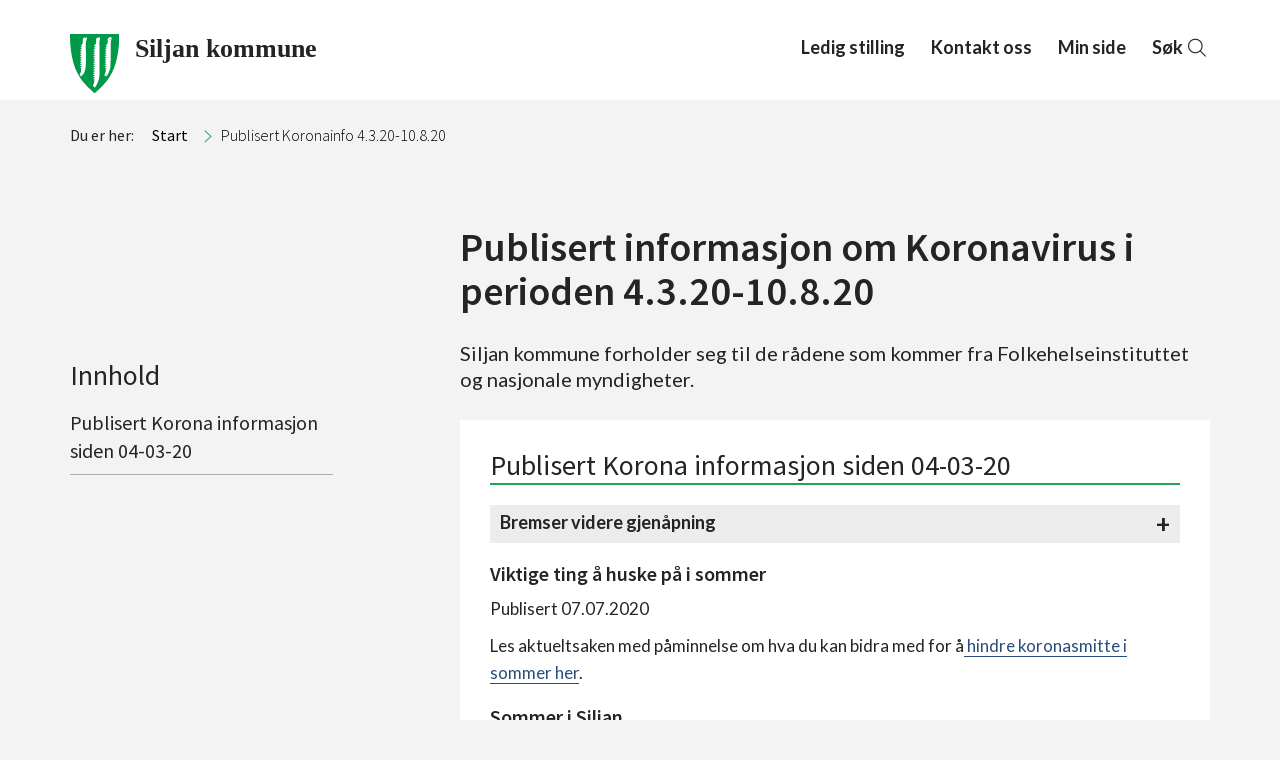

--- FILE ---
content_type: text/html; charset=utf-8
request_url: https://siljan.kommune.no/innhold/mest-brukt/koronavirus---informasjon/
body_size: 54676
content:


<!DOCTYPE html>


<!--[if lt IE 7]>      <html class="no-js lt-ie9 lt-ie8 lt-ie7"> <![endif]-->
<!--[if IE 7]>         <html class="no-js lt-ie9 lt-ie8"> <![endif]-->
<!--[if IE 8]>         <html class="no-js lt-ie9"> <![endif]-->
<!--[if gt IE 8]><!-->
<html class="no-js" lang="no">
<!--<![endif]-->

<head>
    <meta charset="utf-8">
    <meta http-equiv="X-UA-Compatible" content="IE=edge">
    <title></title>
    <meta name="description" content="">
    <meta name="viewport" content="width=device-width, initial-scale=1">
	<!-- Favicon -->
    <link rel="apple-touch-icon" sizes="180x180" href="/globalassets/layout/favicon/apple-touch-icon.png">
    <link rel="icon" type="image/png" sizes="32x32" href="/globalassets/layout/favicon/favicon-32x32.png">
    <link rel="icon" type="image/png" sizes="16x16" href="/globalassets/layout/favicon/favicon-16x16.png">
    <link rel="manifest" href="/globalassets/layout/favicon/manifest.json">
    <link rel="mask-icon" href="/globalassets/layout/favicon/safari-pinned-tab.svg" color="#23a453">
    <link rel="shortcut icon" href="/globalassets/layout/favicon/favicon.ico">
    <link href="https://fonts.googleapis.com/css?family=Source+Sans+Pro:300,400,600" rel="stylesheet">
    <meta name="msapplication-config" content="/globalassets/layout/favicon/browserconfig.xml">
    <meta name="theme-color" content="#ffffff">
        
    <!-- Favicon slutt-->
    
        <!--[if gt IE 7]>
    	<link rel="stylesheet" type="text/css" href="/external/ssp/inter-v3/prod/iefit.css" />
    <![endif]-->
    
	<link rel="stylesheet" href="/external/ssp/inter-v2/prod/styles.css?v=1.06" type="text/css" />
	<!--<link rel="stylesheet" href="https://unpkg.com/leaflet@1.0.1/dist/leaflet.css" />-->
	<!--<script src="https://unpkg.com/leaflet@1.0.1/dist/leaflet.js"></script> -->
	
	
	
    <!--script src="//maps.googleapis.com/maps/api/js?key=AIzaSyA3PGfPimSJzVq2wnJEcQmAjfTm11CLlb4&libraries=places&sensor=false" async defer></script-->
    <!-- https://maps.googleapis.com/maps/api/js?v=3&key=AIzaSyCXGnionum20jORKVL5swBbKKKOM7wokLk -->
    
                                            
        <script type="text/javascript" src="/external/ssp/inter-v2/prod/scripts.js?v=1.06"></script>
    	<!-- Global site tag (gtag.js) - Google Analytics -->
        <script async src="https://www.googletagmanager.com/gtag/js?id=UA-116328245-3"></script>
        <script>
        window.dataLayer = window.dataLayer || [];
        function gtag()
        
        {dataLayer.push(arguments);}
        gtag('js', new Date());
        
        gtag('config', 'UA-116328245-3');
        </script>
	
   	

</head>
<body data-spy="scroll" data-target=".scrollspy" data-offset="150" class="editorial">
	
	
	
	 



	

<header>
    <div class="container">
        <div class="row">
            <div class="col-md-4 col-sm-5 col-xs-7">
                <div class="top-logo">
                    <a href="/" alt="Link til startsiden">
                        <img src="//www.siljan.kommune.no/external/ssp/inter-v2/prod/files/img/siljan-logo.svg" alt="Kommunevåpen for Siljan">
                        <span>Siljan kommune</span>
                    </a>
                </div>
            </div>
            <div class="hidden-sm hidden-md hidden-lg col-xs-5 toplinks-menu">
                <a class="search-link-header editorial-xs-show" href="">Søk<span class="bi_interface-search"></span></a>
                <a href="#" class="mobile-menu-link">
                    <div class="mobile-menu">
                      <div class="bar1"></div>
                      <div class="bar2"></div>
                      <div class="bar3"></div>
                    </div>
                </a>
            </div>
            <div class="top-links col-md-5 col-md-offset-3 col-sm-6 col-sm-offset-1 col-xs-12">
                        <a href="/ledig-stilling/">Ledig stilling</a>
                        <a href="/kontakt-oss/">Kontakt oss</a>
                        <a href="https://minside.kommune.no/" title="Min side" target="_blank">Min side</a>
                <a class="search-link-header hidden-xs" href="">Søk<span class="bi_interface-search"></span></a>
            </div>
        </div>
    </div>
</header>
<div class="header-search-container">
    <div class="">
        <div class="container">
            <div class="row">
                <div class="col-md-6 col-md-offset-3">
                    <div class="input-group">
                        <input type="text" class="form-control" id="appendedInputButtons" placeholder="Skriv inn søkeord...">
                        <span class="input-group-btn">
                            <button class="btn btn-search" id="search-now" type="button"><span class="bi_interface-search"></span></button>
                            </span>
                    </div>
                    <!-- /input-group -->
                </div>
            </div>
        </div>
    </div>
</div>
	
	

<!-- DynamicLayout Start -->

    <div class="container">
        <div class="row">
            <div class="col-md-12 breadcrumbs">
                <span>Du er her:</span>


        
<ul class="list-unstyled list-inline">
        <li>
            <a href="/">Start</a>
        </li>
    <li>Publisert Koronainfo 4.3.20-10.8.20</li>
</ul>
            </div>
        </div>
    </div>
    <div class="container">
    	<div class="row">
    		<div class="col-md-8 col-md-offset-4 article-heading">
    		    <h1>Publisert informasjon om Koronavirus i perioden 4.3.20-10.8.20</h1>
    		</div>
    	</div>
        <div class="row">
            <div class="col-md-3">
                <div class="scrollspy">
                    <h2>Innhold</h2>
                    <ul id="nav" class="nav"></ul>
                </div>
            </div>
            <article class="col-md-8 col-md-offset-1">
                <div class="article-content">
                
                    <div class="ingress">Siljan kommune forholder seg til de rådene som kommer fra Folkehelseinstituttet og nasjonale myndigheter.</div>
                                <div class="if-no-section">
                    <!-- SSP.ResponsiveImages START -->
<h2>Publisert Korona&nbsp;informasjon siden 04-03-20</h2>
<h5>Bremser videre gjenåpning</h5>
<p>Publisert 10.08.20</p>
<p>Den planlagte gradvise gjenåpningen av samfunnet blir satt på vent for å få bedre kontroll på smittespredningen som skjer lokalt i samfunnet nå, sier helseminister Bent Høie i regjeringesn pressekonferanse 7.08.20. Det er et mål å holde skoler og barnehager, sykehjem og arbeidsplasser åpne.</p>
<p>Dette er noen av punktene fra pressekonferansen:</p>
<p>- Nasjonal sjenkestopp etter midnatt på alle landes utesteder<br />- Det et fremdeles max 200 personer for arrangement som gjelder<br />- Breddeidretten for voksne åpnes ikke fra 1. sept.<br />- Anbefalt bruk av munnbind - regjeringen kommer med&nbsp;informasjon 14. august<br />- Unngå all unødvendig reiser til utlandet - også grønne land<br />- Unngå kollektivtrafikk i rushtrafikken<br />- Ber arbeidslivet legge tilrette for bruk av hjemmekontor der det er mulig</p>
<p>Finn mer informasjon om dette&nbsp;hos Folkehelseinstituttet:</p>
<p><a title="FHI" href="https://www.fhi.no/nettpub/coronavirus/fakta/avstand-karantene-og-isolering/?term=&amp;h=1" target="_blank">Avstand, karantene og isolering</a></p>
<p><a title="FHI" href="https://www.fhi.no/nettpub/coronavirus/fakta/reiserad-knyttet-til-nytt-koronavirus-coronavirus/" target="_blank">Smittevernråd for reise og innreisekarantene ved ankomst til Norge</a></p>
<h3>Viktige ting å huske på i sommer</h3>
<p>Publisert 07.07.2020</p>
<p>Les aktueltsaken med påminnelse om hva du kan bidra med for å<a title="Viktige ting å huske på i sommer" href="/aktuelt/viktig-a-huske-pa-i-sommer/"> hindre koronasmitte i sommer her</a>.</p>
<h3>Sommer i Siljan</h3>
<p>Publisert 26.06.20</p>
<p>I Siljan er det ingen personer med påvist Covid-19 pr. 25. juni.<br />Det er stadig noen som blir testet for Covid-19 i Siljan, og de med fastlege i Siljan kan testes på legekontoret på onsdager. Vi har for øvrig også et godt interkommunalt samarbeid med Skien.</p>
<p>Siljan kommune er en av de første kommunene i landet som har tatt i bruk i et digitalt smittesporingsverktøy som er anbefalt av Folkehelseinstituttet og KS. <a title="FHI" href="https://www.fhi.no/nyheter/2020/nytt-digitalt-verktoy-skal-gjore-smittejakten-enklere-for-kommunene/" target="_blank">Les mer om dette verktøyet her</a>:&nbsp;</p>
<p>Driften av kommunale tjenester i kommunen er nå stort sett i normal drift, dog med alle de anbefalte smitteverntiltak.&nbsp;Kommunen er godt forberedt dersom det skulle oppstå en smittesituasjon i kommunen. Vi har bra med utstyr og en plan for håndtering av dette. Det er blant annet tilrettelagt en avdeling på sykehjemmet for å ta imot smittede, og alle ansatte er opplært i bruk av smittevernutstyr.</p>
<p>Legekontoret har åpent i hele sommer.</p>
<h3>Planer for sommeren – eller ikke?</h3>
<p>Alle oppfordres til å følge <a title="UD" href="https://www.regjeringen.no/no/tema/utenrikssaker/reiseinformasjon/id2413163/" target="_blank">UD sine reiseråd</a> dersom du har planer om å ut å reise.</p>
<p>MEN hvorfor ikke heller bli hjemme i Siljan, eller i Grenlandsområdet og utforske alle de flotte mulighetene, både for aktiviteter og ikke minst turmuligheter som Siljan har mange av!</p>
<h3>Smitteverntiltak i skog og mark</h3>
<p>- Følg myndighetenes smittevernråd<br />- Ikke opptre for mange på samme sted<br />- Hold avstand til andre - særlig viktig på samlingssteder, strender og bålplasser<br />- Vask hender ofte og grundig med varmt vann og såpe, eller med hånddesinfeksjon<br />- Vis hensyn til hverandre</p>
<p>På forhånd takk, og god tur!</p>
<h3>Biblioteket åpner igjen</h3>
<p>Publisert 08.06.20</p>
<p>Biblioteket åpner igjen, med redusert åpningstid og med smittevertiltak.</p>
<p><a title="Biblioteket åpner igjen" href="/nyhetsarkiv/biblioteket-gjenapner/" target="_blank">Les mer om det her.</a></p>
<h3>Åpner for trening i barne- og ungdomsidrett</h3>
<p>Publisert 29.05.20</p>
<p>Helsedirektoratet og Folkehelseinstituttet har revidert veilederen for smittevern i idretten.</p>
<p>Fra 1. juni åpnes det for trening i barne- og ungdomsidretten.</p>
<p><a title="FHI" href="https://www.fhi.no/nyheter/2020/revidert-smittevernveileder-for-idretten/" target="_blank">Les mer her</a></p>
<h3>Nye karanteneregler fra 1. juni</h3>
<p>Publisert 29.05.20</p>
<p>Fra 1. juni endres reglene for smittekarantene. Samtidig åpner regjeringen for like karanteneregler for arbeidsreiser til og fra alle de nordiske landene.</p>
<p><a title="Regjeringen.no - nye karanteneregler" href="https://www.regjeringen.no/no/aktuelt/nye-karanteneregler/id2704359/" target="_blank">Les mer&nbsp;her.</a></p>
<h3>Barnehagene og skolene letter på smitteverntiltakene</h3>
<p>Publisert 29.05.20</p>
<p>Fra og med 2. juni kan barnehagene og skolene nedjustere smitteverntiltakene - det nærmer seg mer en normalsituasjon.</p>
<p>Med den smittesituasjon som er i samfunnet nå, mener myndighetene det er riktig å lette på tiltakene så de ikke blir for strenge i forhold til smittesituasjonen.</p>
<p>I praksis betyr det at med dagens smittesituasjon kan en hel klasse være samlet i klasserommet uansett hvor stort klasserommet er, og flere kan få et fulltidstilbud. Det blir enklere å gjennomføre barnehage- og skolehverdagen, samtidig som smittevernet ivaretas, sier kunnskaps- og integreringsminister Guri Melby.</p>
<p>De reviderte smittevernveilederne for barnehage og skole vil bli lagt fram fredag 29.mai, slik at justeringer som må gjøres kan planlegges og iverksettes i løpet av neste uke.</p>
<p>Foreldre og foresatte vil få nærmere informasjon.</p>
<p><a title="Regjeringen.no" href="https://www.regjeringen.no/no/aktuelt/barnehager-og-skoler-kan-lette-pa-smitteverntiltak/id2704130/?expand=factbox2704139" target="_blank">Finn ut flere detaljer på regjeringen.no </a></p>
<h3>Sykehjemmet åpner for besøk igjen</h3>
<p>Publisert 29.05.20</p>
<p>Etter nye retningslinjer fra Helsedirektoratet åpnes det nå for besøkende på sykehjemmet.&nbsp;Besøk vil allikevel fortsatt foregå under veldig kontrollerte former. Det er ikke fritt frem for besøk!</p>
<p><a title="Besøksrutiner for sykehjemmet pr. 28.05.20" href="/aktuelt/nye-besoksrutiner-pa-sykehjemmet/" target="_blank">Dette er reglene som gjelder pr. 28.05.2020:</a></p>
<h3>Tidsplan for endringer</h3>
<p>Publisert 11.05.20</p>
<p>Regjeringen har lagt fram en plan for nedbygging av koronatiltakene. Her er en oversikt over tidspunkter og tiltak.</p>
<h3>Koronatesting i Siljan kommune</h3>
<p>Pulisert 11.05.2020</p>
<p>Pr. 8 mai har det blitt testet 55 personer i Siljan for Covid-19.</p>
<p>Det har tidligere, før påske, vært 2 personer med påvist Covid-19 -smitte i kommunen, som nå er friske.</p>
<p>Tall på testede, og smittede hentes fra direkte fra laboratoriene som Siljan bruker.</p>
<p>Det har vært en økning i testede for koronasmitte i forbindelse med at barnehagene og skolene har åpnet igjen.</p>
<p>Siljan har så langt god test-kapasitet.</p>
<p>Det generelle rådet er at dersom du har symptomer på luftveisinfeksjon skal du holde deg hjemme ett døgn etter at du har blitt frisk. Dersom du er usikker på om du er smittet med Covid-19, kontakt din fastlege for å avtale å bli testet.</p>
<h3>Besøksrutiner ved sykehjemmet</h3>
<p>Publisert 11.05.2020</p>
<p>For å redusere fare for smitteoverføring til beoere og anstte, har Siljan sykehjem fremdeles besøksforbud. Det er allikevel viktig for beboerne å ha kontakt med pårørende.</p>
<p><a title="Besøksrutiner sykehjemmet" href="/aktuelt/besoksrutiner-ved-sykehjemmet/" target="_blank">Les mer om besøksrutinene ved sykehjemmet her</a>.</p>
<h3>Fra møte i kriseledelsen 08.05.20</h3>
<p>Publisert 11.05.20</p>
<p><strong>Oppvekst:</strong></p>
<ul>
<li>Regjeringens pressekonferansen som ble avholdt kl. 18 medelte at skolene åpner opp igjen. I Grenlandskommunene ble det avholdt et møte i dag for å kunne holde et felles løp. Der ble det enighet at forholdene på tvers av kommunen i Grenland er så ulike at felles løsning hverken er mulig eller hensiktsmessig. Dette betyr for Siljan at Ungdomsskolen åpner på mandag, 7. trinn og voksenopplæringen blir åpnet på tirsdag og 5. og 6. klasse åpnes på onsdag.</li>
<li>Kulturskolen er delvis i gang, og det diskuteres nye løsninger for å finne plassering/lokaler til timene.</li>
<li>Smittevernregler er blitt mindre strenge, og dette medfører en sterk forventing om full åpningstid i barnehagene. I Grenland ble det enig om at det tidligst blir 18. mai at barnehagene kan gå tilbake til vanlig åpningstid. I Siljan skal vi i løpet av neste uke vurdere muligheten for full åpningstid. Det er blitt mindre strengt på vasking av uteleker, og det trenger ikke å bli vasket lengre. Vask av inne-leker blir det nye rutiner på. Det blir avholdt et møte på mandag for å gå gjennom nye rutiner her.</li>
</ul>
<p><strong>Helse:</strong></p>
<ul>
<li>Korona-test-bilen har økt testing på «drive-inn» systemet. I går var det 5 som ble testet.</li>
<li>Det er laget nye rutiner for besøksrutiner på sykehjemmet. Dette vil bli oppdatert på kommunes hjemmeside i løpet av neste uke.</li>
<li>Helsesjef og informasjonsansvarlig er i dialog om å legge ut informasjon om antall smittede og testede hittil i Siljan kommune. Informasjonen blir samlet på fredager, og sendes ut påfølgende mandag.</li>
<li>Det blir svart ut i løpet av dagen om nye rutiner for antall personer som kan samles til gudstjeneste i kirken.</li>
</ul>
<p><strong>Samfunn:</strong></p>
<ul>
<li>Det har vært møte i Grenland for å få lik åpning og informasjon ut om bibliotek. I Siljan vil følge samme retningslinjene som de andre Grenlandskommunene. Det er ikke kommet inn noen sentrale retningslinjer for smittetiltak, men nasjonal biblioteket har laget noen retningslinjer for åpning. Biblioteket i Siljan bruker samme bygg som voksenopplæringen. Her må man diskuterer videre hvordan vi løser det, spesielt med hensyn til felles toalett.</li>
</ul>
<p><strong>Administrasjon:</strong></p>
<ul>
<li>Det er sendt ut en epost til alle ansatte ang. de nye retningslinjene etter pressekonferansen. Karantenereglene er redusert fra 14 til 10 dager. Reiseforbud for helsepersonell er opphevet, men det frarådes øvrige reiser.</li>
<li>Siljan fortsettes hjemmekontorløsningen frem til 24.05</li>
<li>Servicekontoret&nbsp;forblir stengt, men man kan fortsatt gjøre avtaler for oppmøte. Sentralbordet er fortsatt betjent.</li>
<li>Det åpnes for å ha politiske og interne (organisasjonen) møter i Samfunnssalen og ev. kommunestyresalen. Det er laget egen rutine for dette. Det er viktig at arrangør har oversikt over møtedeltagerne, og at de blir vist rett inn i møtelokalet, for å forhindre at folk går rundt på kommunehuset. Det er kun folk fra organisasjonen som kan booke Samfunnssalen via Outlook.</li>
</ul>
<p><strong>Informasjonstiltak:</strong></p>
<ul>
<li>Referat fra forrige møte i kriseledelsen</li>
<li>Informasjon til ansatte om hjemmekontor.</li>
<li>Rutiner for booking av Samfunnssalen og kommunestyresalen som møterom er laget og sendt ut til LMO og servicekontoret</li>
<li>Artikkel om kommunens håndtering av sårbare barn i denne tiden</li>
<li>Skolestart er lagt ut på hjemmesiden og facebook.</li>
<li>Neste uke vil det bli lagt ut informasjon om åpning av bibliotek, testing i Siljan og nye rutiner for besøk på sykehjemmet.</li>
</ul>
<p><strong>Beredskap:</strong></p>
<ul>
<li>Tilbudet Nærmiljøsenteret har om hjemlevering av mat benyttes.</li>
</ul>
<p><strong>Ordfører:</strong></p>
<ul>
<li>Det har kommet inn spørsmål fra NRK ang. hjemmekontor. Her ble det svart ut at det avholdes møte i kriseledelsen i dag.</li>
<li>Skolekorpset har laget en liten video som skal inn på den digitale 17. mai overføringen. Skolemusikken sender den videre til produsent.</li>
</ul>
<p><strong>Rådmann:</strong></p>
<ul>
<li>Dette er det siste møte i kriseledelsen slik som situasjonen er nå. Hvis det blir en utvikling på smitte som krever handlinger blir dette fulgt opp.</li>
<li>Vanlig drift blir håndtert via lederteam.</li>
<li>Det blir videreført tett kontakt med informasjonsansvarlig om informasjon som skal legges ut.</li>
</ul>
<p>Det har skjedd mye, og det har blitt jobbet godt gjennom denne krisen. Takk til alle.</p>
<h3>Retningslinjer for kafe, bar og utesteder</h3>
<p>Publisert 7.05.20</p>
<p>For at kafe, bar, pub og utesteder som diskotek, nattklubb eller lignende skal kunne holde åpent under covid-19 pandemien er det laget egne retningslinjer.</p>
<p>Serveringssteder som ikke serverer mat, skal holde stengt, jf. covid-19-forskriften § 14 bokstav a.<br />Serveringssteder omfatter kafé, bar, pub og utesteder som diskotek, nattklubb eller lignende.</p>
<p>Serveringssteder hvor det serveres mat, kan holde åpent dersom grunnleggende krav til smittevern ivaretas, jf.covid-19-forskriften § 15. Les de <a title="Retningslinjer for kafe" href="https://www.skien.kommune.no/globalassets/koronaviruset/retningslinjer-for-puber-barer-osv-under-covid.pdf" target="_blank">nye rettningslinjene for at kafe, bar, pub og utesteder som diskotek, nattklubb eller lignende skal kunne holde åpent under covid-19 pandemien.</a></p>
<h3>Retningslinjer for offenlige arrangement</h3>
<p>Publisert 07.05.20</p>
<p>Fra og med 7. mai&nbsp;er det åpnet for arrangementer på offentlig sted for et begrenset antall personer, med ansvarlig arrangør, forutsatt at de nye smittevernreglene på én meter avstand mellom mennesker overholdes. Les de nye <a title="Retningsliner for offentlig arrangement" href="https://www.skien.kommune.no/globalassets/koronaviruset/retningslinjer-for-offentlig-arrangement-for-begrenset-antall-pers.pdf" target="_blank">rettningslinjene offentlig arrangement for begrenset antall personer</a>.</p>
<h3>Fra møte i kriseledelsen 06.05.20</h3>
<p>Publisert 07.05.20</p>
<p>Oppdatering fra Fylkesmannen fra dagens møte:</p>
<ul>
<li>
<ul>
<li>Beredskap: Veileder for campingplasser og gjestehavner er kommet, og ble sendt ut i går til virksomheter og kommuner. Det er noen forskjeller i grenlandskommunenes vedtak. I Siljan er det ingen toalettanlegg i campingvogner som er koblet til det kommunale nettet. Det må allikevel ses nærmere på smittehensyn mht til tømming av tank.</li>
<li>Prognosene fra FHI er at det utarbeides modeller på kommunenivå som går noen uker frem i tid. Den følger bevegelser, smittede og sykehusinnleggelser. Modellene er usikre med flere forbehold. Det vil trolig komme en modell for kommunene i neste uke.</li>
<li>Smittevernsmateriell: Fylkesmannen fordeler ut i forhold til antall smittet, nye smittede, antall på intensiv og folketall.</li>
<li>Fylkeslegen beregner at pandemi kan vare 9-12 måneder med en smittetopp i oktober/november. Det er viktig at kommunelege/smittevernlege funksjon ivaretas. Prognosene for beredskap er at det er foreløpig rolig, men det vil trolig komme noen smittetopper etter at ting begynner å åpne igjen.</li>
<li>Planverket med muligheter for å se på oppdateringer og at dokumentet blir levende. Dette vil kunne gi et bilde av hvordan ting utvikler seg. Dette jobbes med utover våren i Siljan.</li>
<li>Landbruk: Det er kommet en ny veileder for Grønn produksjon som inkluderer frukt. Denne er nå på høring og publiseres på fredag.</li>
<li>Det blir en revidering på veilederne og det blir diskutert åpning av skolene.</li>
</ul>
</li>
</ul>
<p><strong>Oppvekst:</strong></p>
<ul>
<li>Det fungerer bra alle steder.</li>
<li>Dagens nyheter har omhandlet de særlig sårbare barna. Vi i Siljan kjenner oss ikke igjen i mediebildet om at disse blir dårlig ivaretatt. I Siljan er det ukentlig blitt laget ROS-analyser for hvem som er særlig sårbare. Omsorgstilbud og hjemmebesøk av skole og barnevernet har blitt gjennomført. Men det kan allikevel være tilfeller vi ikke har fanget opp.</li>
<li>Tre elever ved voksenopplæringen gjennomfører eksamen med fysisk tilstedeværelse, med alle smitteverntiltak ivaretatt.</li>
<li>KS har uttalt at med dagens smittevernregler blir det vanskelig å få til oppstart av 5.-7. trinn. Midtbygda har dialog med Siljan idrettslag for muligheter til å bruke idrettshallen, så areal vil kunne løse seg, det større utfordring å få på plass nok lærere til å gjennomføre skoledagen med de smittevernreglene som skal ivaretas. Vi avventer pressekonferansen i morgen for få vite hvilket klassetrinn åpnes for. Ungdomsskolen og voksenopplæring er for øvrig klare til åpning. Grenlandskommunene kjører samme politikk for åpning.</li>
<li>Det er et felles ønske fra Oppvekst om at Samfunnssalen settes opp for å avholde større møter med stoler og bord med 1 meters avstand. Dette med tanke på foreldremøter og andre møter. Ungdomsskolen vil kun ha fysisk aktivitet ute fremover.</li>
<li>Barnehage er i full gang, og i samarbeid med NAV Siljan organiseres det ekstra hjelp med vask av leker og berøringsflater etter arbeidstid.</li>
</ul>
<p><strong>Helse:</strong></p>
<ul>
<li>En av legene går ut i permisjon fra mandag, og legevikar begynner. Det er en utfordring i sommer i uke 28, 29 og kanskje 30, hvor vi ikke har legedekning. Det er sendt ut henvendelse om bistand til flere leger/legekontorer blant annet i Skien og Svarstad legekontor.</li>
<li>Det er totalt blitt testet 50 personer i Siljan. Dette tallet vil trolig øke i tiden fremover, da rutinene har endret seg. Folk som blir testet må ha symptomer. I morgen blir det en utvidet testet fra «test-bilen». Kommunen skal i utgangspunktet ha en testprosent på 5%.</li>
<li>Lager til smittevernutstyr er bra, men det blir bestilt mer i forbindelse med den økte testingen.</li>
</ul>
<p><strong>Samfunn:</strong></p>
<ul>
<li>Vanlig drift går sin gang med alle forholdsregler for å hindre smitte.</li>
</ul>
<p><strong>Beredskap:</strong></p>
<ul>
<li>Informasjon er viktig i en slik situasjon som dette. Andre Grenlandskommunene har sendt ut SMS varslinger. Siljan har sendt ut 1 SMS-melding via Komtek. Det har kommet positive tilbakemeldinger fra innbyggere om informasjon som har blitt gitt ut, både på hjemmesiden og sosiale media. Det jobbes med et nytt system for innbyggervarsling. Opplæring på dette systemet er i gang.</li>
</ul>
<p><strong>Informasjon:</strong></p>
<ul>
<li>Informasjonstiltak som er lagt ut på hjemmeside og Facebook:
<ul>
<li>Oppfordring til å vedlikeholde smitteverntiltak</li>
<li>Redusert åpningstid i barnehagene og SFOOppdatert informasjon på Korona-sidene til hjemmesiden</li>
<li>Referat fra forrige kriseledelsesmøte</li>
<li>De nye testkriteriene for testing av Covid-19</li>
</ul>
</li>
<li>Det er kommet spørsmål om vi skal lage egen sjekkliste for offentlige arrangement for personer inntil 50 personer? Informasjonsansvarlig undersøker dette nærmere, og avtaler med Helsesjef som tar dette opp med smittevernlegen og beredskapsleder.</li>
<li>Det er laget en ny veileder for kollektivtransport. P7 går som vanlig.</li>
<li>Helsedirektoratet jobber med en ny kommunikasjonsplattform,</li>
<li>for å samle videre tiltak fremover. Her vil det komme mer informasjon senere.</li>
</ul>
<p><strong>Ordfører:</strong></p>
<ul>
<li>Det virker som det er god kontroll på situasjonen.</li>
<li>Det er gjennomført en befaring på stedet hvor 17. mai talen skal spilles inn i.</li>
</ul>
<p><strong>Rådmannen:</strong></p>
<ul>
<li>Utvalgsmøter og formannskapet blir avholdt i kommunestyresalen og Samfunnssalen. Neste kommunestyremøte blir i Samfunnssalen. Andre møter i kommunal regi kan også avholdes i samfunssalen, men politiske møter blir prioritert hvis det skulle bli dobbeltbooking av salen. Det må også lages et system for renhold mellom hvert møte og hvordan smittevernreglene skal overholdes.</li>
<li>Presentasjon av økonomiplan blir kjørt digitalt 19. mai.</li>
<li>Hjemmekontorløsning er drøftet i Grenlandskommunene. Ingen kommuner åpner helt enda. Det er viktig å ha en fleksibilitet rundt løsninger, og det må kunne være mulighet for noen møtepunkter. Det må gjøres en ROS-analyse for flere tilbake på kontorene. Det må være en kontinuitetsplanlegging. Det praktiske og spørsmål fra ansatte stilles dirkete til kommunalsjefene. Gjeldende regime holdes frem til 24. mai.</li>
<li>Neste møte i kriseledelse blir fredag 08.05 for å få en gjennomgang av pressekonferanse fra regjeringen i morgen. Dette blir siste møte i kriseledelsen for nå, hvis ikke situasjonen endrer seg.</li>
</ul>
<p>Neste møte 08.05 kl. 13:15.</p>
<h3>Endrer avstanden</h3>
<p>Publisert 30.04.20</p>
<p>Fra 30. april&nbsp;er rådet for avstand justert fra to meters avstand til èn meters avstand. Dette informerte helseminister Bent Høie om i regjeringens pressekonferanse sist torsdag.</p>
<p>Det skal nå være nok å holde minst én meters avstand. Denne endringen&nbsp;ble gjeldende fra 30. april. Rådet gjelder både inne og ute.</p>
<p>– Jeg vil understreke at når det kommer til smittespredning så defineres nærkontakt som nærmere enn to meter i 15 minutter. For å unngå å havne i karantene, altså om en har vært nær en som er smittet, bør en fortsatt holde to meters avstand, sier Høie.</p>
<p><strong>Åpner opp for arrangementer</strong></p>
<p>Fra 7. mai åpner regjeringen opp for arrangementer på offentlig sted med opptil 50 personer, under visse forutsetninger.</p>
<p>– Det skal være minst én meters avstand mellom personer som ikke er fra samme husstand. Det kreves også en ansvarlig arrangør som har oversikt over hvem som er til stede. Det er viktig for rask smittesporing, om det skulle bli aktuelt, sier Høie.</p>
<p>Regjeringen vil også vurdere om de skal tillate arrangementer på inntil 200 personer.</p>
<p>– Hvis vi fortsetter å ha kontroll på smittespredningen fremover vil vi vurdere å tillate arrangementer for inntil 200 personer fra 15. juni, sier helseminister Bent Høie.</p>
<p>Tidligere ble alle arrangementer for over 500 personer forbudt frem til 1. september. Dette forbudet gjelder fortsatt.</p>
<p><strong>Ingen endring for idrett med fysisk kontakt</strong></p>
<p>Det er foreløpig ingen endringer når det gjelder idrettskonkurranser hvor fysisk kontakt er nødvendig, opplyser kulturminister Abid Raja på pressekonferansen.</p>
<p>- Klarer du å holde en meters avstand på idrettsbanen, er du velkommen til å starte opp. I kontaktsporter blir det vanskelig, sier kulturministeren.</p>
<p>7. mai kan det komme en avklaring på hvorvidt det åpnes opp for idrettskonkurranser der det er fysisk kontakt.</p>
<h3>Testkriterier for covid-19 utvides</h3>
<p>Publisert 30.04.20</p>
<p>Folkehelseinstituttet har utvidet listen over de som er prioritert for testing for koronavirussykdom (covid-19).</p>
<p>Folkehelseinstituttet tilrår at det utføres test av personer med akutt luftveisinfeksjon som har feber, hoste eller tungpustethet, eller som lege mistenker har covid-19, og som er (i prioritert rekkefølge):</p>
<ol>
<li>Pasient med behov for innleggelse.</li>
<li>Pasient/beboer i sykehjem eller annen helseinstitusjon.</li>
<li>Ansatt i helsetjenesten med pasientnært arbeid.</li>
<li>Person over 65 år, eller voksen med underliggende sykdom.</li>
<li>Person som er i karantene pga. nærkontakt til et bekreftet tilfelle av covid-19, eller etter reise.</li>
<li>Ansatt, barn eller elev i gjenåpnet barnehage, skole eller skolefritidsordning.</li>
<li>Andre med mistenkt covid-19.</li>
</ol>
<p>Kategori 1-3 bør testes på vid indikasjon. Kategori 6-7 bør fortrinnsvis se det an hjemme i 2 døgn før test vurderes.</p>
<p>Har du spørsmål om eller behov for test, kontakt legekontoret på telefon: 35942550 og tast 1 for å komme til helsesykepleier Solveig Vestby som vil svare på spørsmål angående Covid-19 og eventuelt sette opp tid for testing.</p>
<h3>Ikke slipp opp enda!</h3>
<p>Publisert 30.04.20</p>
<p>Vi må IKKE slutte med de grunnleggende smitteverntiltakene vi har vent oss til de siste ukene selv om deler av samfunnet åpnes opp! Det er enda viktigere å holde fast nå!</p>
<p><a title="Ikke slipp opp" href="/aktuelt/ikke-slipp-opp/" target="_blank">Les mer her.</a></p>
<h3>Redusert åpningstid i barnehage og SFO fortsetter</h3>
<p>Publisert 30.04.20</p>
<p>Ut mai måned videreføres begrenset åpningstid i barnehagene og skolefritidsordningen i Siljan kommune på 7,5 time pr. dag, det vil si med åpningstid fra kl.08.00 til kl.15.30.</p>
<p>Dette er under forutsetning av at det ikke kommer andre retningslinjer fra myndighetene.</p>
<p>Midlertidig stopp i matservering opprettholdes. Hver enkelt må ha med seg niste. Melk og frukt vil fortsatt være gratis.</p>
<p>Ellers opprettholdes organisering med inndeling i smågrupper og med de smittevernstiltak som er etablert.</p>
<p>Barnehagene og SFO skal gjøre det de kan for fortsatt å drive en god barnehage og skolefritidsordning der både små og store blir ivaretatt.</p>
<h3>Fra møte i kriseledelsen 29.04.20</h3>
<p>Publisert 30.04.20</p>
<p>Rådmann:</p>
<ul>
<li>Fra møte med Fylkesmannen:</li>
<li>Beredskapssituasjonen i fylket er satt til Grønn-status i Vestfold og Telemark. Det er satt en egen Covid-19 gruppe, som har fokus på ressursfordeling, analyser for hva vi kan forvente i tiden fremover, og kommunikasjon. Fylkesmannen fortsetter med de ukentlige møtene, og det blir kun meldt inn fra kommunene hvis det er noen avvik.</li>
<li>Helse: Veileder for gjestehavner og campingplasser er kommet på høring i dag, men 1-dags høringsfrist. Den er videresendt til smittevernlegen for endelig uttalelse.</li>
<li>Smittvernsutstyr: Det er fortsatt en større etterspørsel av smittevernsutstyr enn det kan produseres. Utstyr for behandling av Covid-19 med oksygen, er det anbefalt å ha oksygen i vegg.</li>
<li>Det er gitt tilbakemelding på at det kommer for mye informasjon fra fylkesmannen og staten. Det har også blitt satt fokus på korona-ROS. Fylkesmannen er stort sett fornøyd med beredskapsplanene rundt i kommunene.</li>
</ul>
<p>Helse:</p>
<ul>
<li>Økende trafikk på legekontoret. Smittevernlege Jelena Parat er tilstede på kontoret og Ella Roksund har hjemmekontorløsning.</li>
<li>Det er kommet en ny rutine for prøvetaking. Det kommer derfor en ny rutinebeskrivelse, slik at man kan ta flere prøver i kommunene. Helsesykepleier som er en del av smitteteamet har fått i oppdrag å omorganisere smitteteamet etter de nye rutinene. Her er det kanskje behov for å øke på smitteteamet. Helsesjef og informasjonsansvarlig jobber med kommunikasjon ut til innbyggerne om dette.</li>
</ul>
<p>Oppvekst:</p>
<ul>
<li>Det har vært positivt med åpning av både barnehage og skolene. Det jobbes med gjennomåpning av høyere klassetrinn på skolene. Grenlandssamarbeidet har bedt kommunene om å kjøre likt løp for åpning av skolene i Grenland. Ungdomskolen er klar for åpning, og har smittevernsutstyr klare for en åpning. Barneskolen for 5.-7. trinn vil få store utfordringer med hensyn til plass.</li>
<li>Fylkesmannen og Utdanningsforbundet mener rammeplan skal følges. Det gir store utfordringer i barnehagen, spesielt i Loppedåpan. Oppvekstavdelingen har gitt tilbakemelding om at de ønsker å få dette utsatt ut barnehageåret. Vasking av leker og utstyr mens barna er tilstede har skapt utfordringer i hverdagen. Samarbeidstid for ped.ledere har behov for minimum 6 timer i uken (1 time fordelt på 6 ped-ledere). Dette er ikke mulig å få gjennomført med dagens rammer.</li>
<li>Skolene og barnehagene har ikke kapasitet til å gå tilbake til normal åpningstid. Derfor ønsker Oppvekst avd. å kjøre 7.5 t åpningstid. FAU har gitt tilbakemelding om at dette kan være greit, situasjonen tatt i betraktning.</li>
<li>I omsorgstilbudet er det noen barn som har behov for heldagstilbud. Dette blir et svært dyrt tilbud da det er få barn nå.</li>
</ul>
<p>Administrasjon:</p>
<ul>
<li>Folkehelseinstituttet varsler at karantenetiden på personal vurderes å settes ned fra 14 dager til 10 dager, men dette er ikke kommet offisielt ennå.</li>
</ul>
<p>Informasjon:</p>
<ul>
<li>Diverse informasjon&nbsp;lagt ut, både på hjemmesiden og sosiale medier.</li>
<li>Nytt nummer av kommunenytt distribuert til innbyggerne på tirsdag.</li>
<li>Ansattportalen er oppdatert.</li>
<li>Det er jobbes med felles retningslinjer for sykehuset og grenlandskommunene om informasjon om smittede og døde av Covid-19.</li>
<li>Hold ut – artikkel om å ikke slippe opp på smittevernreglene legges ut i morgen.</li>
<li>Skolehelsetjenesten – hvordan de jobber</li>
</ul>
<p>Ordfører:</p>
<ul>
<li>Kjell A. er enig at vi må minne folk på å holde gode rutiner for å hindre smittespredning.</li>
<li>17. mai planlegging er i full sving.</li>
</ul>
<p>Rådmann:</p>
<ul>
<li>Etter forrige formannskap fikk ordføreren i oppdrag å fremme et forslag angående den økonomiske delegeringen til rådmannen under koronapandemien.</li>
</ul>
<p>Neste møte onsdag 6. mai kl. 14:30.</p>
<h3>Veileder for frisører</h3>
<p>Publisert 27.04.20</p>
<p>I dag har frisører, hudpleiere og andre virksomheter med en-til-en kontakt forsiktig startet opp sin virksomhet igjen.</p>
<p>Regjeringens vedtak om at disse virksomhetene kan åpne igjen, er under forutsetning at de driver på en smittevernfaglig forsvarlig måte.</p>
<p>Mer informasjon og lenke til veilederen finnes i <a title="Helsedirektoratet" href="https://www.helsedirektoratet.no/nyheter/smittevernveileder-for-virksomheter-med-en-til-en-kontakt" target="_blank">smittevernveileder fra Helsedirektoratet </a>og i <a title="Folkehelseinstituttet" href="https://www.fhi.no/nettpub/coronavirus/rad-og-informasjon-til-andre-sektorer-og-yrkesgrupper/en-til-en-frisorer-mv/" target="_blank">veileder fra Folkehelseinstituttet</a>. På siden til Folkehelseinstituttet er det også lenke til nettundervisning for de som driver slike virksomheter.</p>
<h3>Fra møte i kriseledelsen 22.04.20</h3>
<p>Pusert 23.04.20</p>
<p>Rådmann:</p>
<ul>
<li>Fylkesmannen sier at kommunesektoren har gjort en god jobb i åpningen av barnehagene. Det blir avholdt møte med skolene i morgen.</li>
<li>Beredskap: det skal avholdes førsteinntrykkssamling hvor man skal evaluere de første inntrykkene man har hatt i denne situasjonen.</li>
<li>Helse: det er fortsatt fokus på smittevern og smittevernmateriell. Det er innrapporteringsfrist tirsdag kl. 12. Private som utfører helseoppgaver som f.eks. fysioterapi trenger smittevernutstyr.</li>
<li>Smittevernutstyr som leveres fra Kina er forsinket. Fylkesmannen ønsker en kartlegging av smittevernutstyr som vi har på lager for å dobbeltsjekke at det er grundig testet.</li>
<li>Det er ikke avklart fra nasjonale myndigheter for hvem og hvor mange som kan testes for koronasmitte. Det er forventet en lav smittespredning de neste 3 ukene.</li>
<li>Campingplass: Fylkesmannen har tilbudt seg å lede arbeidet om en bransjestandard for å få en felles hygienestandard i fylket siden nasjonale myndigheter ikke prioriterer dette. Kystkommunene vil trolig tillatte bruk av campingplasser, men sanitæranlegg blir stengt, noe vi ikke har valgt å gjøre i Siljan.</li>
<li>Landbruk: Det skal tilnærmes en normal sesong så mye som mulig. Sesongarbeiderne fra utlandet kan bli en utfordring.</li>
<li>Juridisk: Spørsmål om innsynskrav: Veileder er gitt ut. Viktig å holde et fokus på meroffentlighet. Det er også viktig at nettsidene er oppdaterte for besøkende når det gjelder tilgjengelighet til kommunen.</li>
<li>Arrangement: Presisering om at det er politiet som skal vurdere lov og ordensdelen ved alternative arrangement. De helsefaglige vurderingene blir gjort av kommunen.</li>
</ul>
<p>Helse:</p>
<ul>
<li>Varierende meldinger når smittetoppen kommer. Sykehuset mener at det er sensommer/høsten det største trykket kommer.</li>
<li>Mandag ble 6 personer testet for Covid-19. Alle disse testene var negative.</li>
<li>Legekontoret og begge legene merker en økning i vanlige timebestillinger, men de har begge to bra kapasitet.</li>
<li>Korona henvendelser ser ut til å ha roet seg. Helse er godt utstyrt med smittevernutstyr.</li>
<li>Fysioterapeut Pål Schou er kommet godt i gang, og det er bra med oppmøte. Det er strengt regime i forhold til renhold.</li>
</ul>
<p>Oppvekst:</p>
<ul>
<li>Midtbygda skole jobber med å få alt på plass alt skolestart neste uke.</li>
<li>Åpning av barnehage har gått veldig bra uten noen problemer. Det har vært stor begeistring for åpningen. I Opdalen er det ett barn som ikke er kommet tilbake, og i Loppedåpan er det ca. halvparten som ikke er kommet. Dette vil trolig endres neste uke når skolene åpner. Det har ikke vært behov for å innheten mer vikar enn det er satt opp til.</li>
<li>Når skolene og SFO åpner på mandag, er det 3 ansatte som ikke kommer tilbake pga. sykemelding eller fordi de er risikogruppen. Disse blir dekt opp av andre.</li>
<li>Det blir redusert åpningstid for SFO; kl. 8:00-15:30 på grunn av smittevernhensynet, gruppedeling og ansatte.</li>
<li>Foreldre som er i samfunnskritiske jobber (gjelder ansatte i helse), vil få et omsorgstilbud for sine barn helt opp til 7. trinn til tross for begrenset åpningstid.</li>
<li>Det er lagt ut informasjon om åpningen av skolene og SFO, og den reduserte åpningstiden på kommunens hjemmeside.</li>
<li>Mellomtrinn og ungdomsskolene kan begynne å planlegge for en åpning ut ifra nasjonale veiledere.</li>
<li>De foreldre som velger å holde barna sine hjemme, som ikke er i risikogruppen, må selv ta ansvar for opplæring av barna.</li>
</ul>
<p>Administrasjon:</p>
<ul>
<li>Det er noen kommuner som har pålagt sine ansatte om å kun jobbe på ett tjenestested i aktuell kommune. I praksis vil det si at disse personene ikke har anledning til å jobbe i brøkstilling eller ta ekstravakter i Siljan kommune i en periode. Disse får innvilget permisjon. Er Siljan kommune hovedarbeidsgiver, kan man kreve at arbeidstaker tar permisjon fra stilling i annen kommune.</li>
<li>Informasjon ut til ansattportalen jobbes det videre med.</li>
<li>Rengjøring i barnehagen følger veileder for smitteverntiltak. For å få til en ordning, vil tilgang til barnehagens lokaler på dagtid og ansatte renholderes arbeidstid måtte diskuteres. Teknisk sjef og HR-sjef ser nærmere på en løsning.</li>
</ul>
<p>Informasjon:</p>
<p>Informasjonstiltak:</p>
<ul>
<li>Smitteappen fra FHI - Oppfordring&nbsp;om å laste den&nbsp;ned.</li>
<li>Kulturskolen – om sin nettbaserte undervisning</li>
<li>Informasjon om åpning av skolene og SFO – og egen info om redusert åpningstid.</li>
<li>Hengt opp plakater på friområdene om at toalettene er stengt, dette er også informert om på hjemmesiden og facebook.</li>
<li>Informasjon om avlyst 10-topper kommer i Kommunenytt 28. april, og blir publisert digitalt samme dag.</li>
<li>Informasjon om digital 17. maifeiring kommer i Kommunenytt, og går ut digitalt 28.4.</li>
</ul>
<p>Beredskap:</p>
<ul>
<li>Steffen har hatt kontakt med Vindfjelltunet for opphold av personer som bor trangt og har koronasyke i hjemmet. Vindfjelltunet kan på noen dagers varsel ta imot enkeltpersoner eller en familie om nødvendig.</li>
</ul>
<p>Ordfører:</p>
<ul>
<li>Det ble i Formannskapet foreslått at publikum kan sende inn en videohilsen som kan legges til det digitale 17. mai opplegget. Informasjonsansvarlig tar de nødvendige kontaktene og avklarer dette.</li>
</ul>
<p>Rådmann:</p>
<ul>
<li>De politiske møtene avholdes via Zoom og plattformen oppleves som bra. Det ble avholdt formannskapsmøte i går og utvalgsmøtene avholdes både i dag og i morgen for oppvekst, helse og samfunn. Kommunestyremøte blir også avholdt digitalt via Zoom.</li>
<li>Det blir gjort en vurdering om hjemmekontorløsningene for de ansatte. Det er ikke kommet inn signaler fra myndigheter om dette. Ny frist for vurdering er 10. mai. Hjemmekontor er den primære løsningen, og for de som har behov for å komme på kontoret for å utføre oppgaver kan det.</li>
</ul>
<p>Nytt møte i kriseledelsen onsdag 29.04.20 kl. 14:30</p>
<h3>Siljan kommune åpner skole og SFO for 1.-4. trinn</h3>
<p>Publisert 22.04.20<b>&nbsp;</b></p>
<p><b>Det er trygt for barn å gå på skolen</b></p>
<p>Skolene åpner nå gradvis, og for å begrense smitte har vi satt i gang flere tiltak. I perioden framover er vi ekstra nøye med å sikre godt smittevern. Dette avhenger av at vi alle gjør en innsats og følger de nye rådene for smittevern.</p>
<p>Før skolene ble stengt i Norge ble det ikke registrert noe kjent smittespredning blant barn i barnehager og barneskoler. Sammenliknet med voksne er få barn identifisert som smittet i Norge og verden for øvrig. Barn og unge har så langt vist å ha svært lav risiko for å få alvorlig sykdom med koronavirus. Risikoen er lavere enn for andre luftveissykdommer, som for eksempel influensa.</p>
<p><b>På skolen vil vi være spesielt opptatt av å:</b></p>
<ul>
<li>vaske hender og lære&nbsp;elevene gode rutiner for håndvask</li>
<li>ha godt renhold</li>
<li>vaske utstyr jevnlig, for eksempel nettbrett</li>
<li>være ekstra mye ute med elevene, også i vanlige skoletimer og SFO</li>
<li>ha undervisning og&nbsp;samlinger i mindre grupper</li>
<li>holde god avstand til hverandre</li>
</ul>
<p>Vi skal fremdeles sørge for at elevene har et trygt og godt skolemiljø. Alle som jobber på skolen, skal følge med på at elevene har det bra.</p>
<p><b>Hvis barnet ditt ikke føler seg bra</b></p>
<p>Ikke møt på skolen eller SFO hvis barnet ditt har symptomer på sykdom, dette gjelder også milde symptomer. Det er ekstra viktig at barna holder seg hjemme i minst ett døgn etter at de har blitt symptomfrie. Hvis noen andre hjemme har luftveissymptomer eller fått påvist koronaviruset, skal dere ikke følge barna til skolen.</p>
<p>Hvis barna blir dårlig på skolen, tar vi kontakt med foreldrene. Barna må hentes eller gå hjem fra skolen så fort som mulig.</p>
<p><b>Foreldre skal helst ikke bli med inn på skolen</b></p>
<p>Vi prøver å ta imot barna ute og ønsker at foreldre ikke blir med inn på skolen eller i garderoben.</p>
<p>Håndvask er like viktig hjemme som på skolen. Vask hendene før dere kommer på skolen, og med en gang dere kommer hjem. </p>
<p>Barna bør helst omgås få andre barn på fritiden og da gjerne leke ute.</p>
<p><b>Skoleskyss</b></p>
<p>Hvis elevene tar skolebuss må de huske å holde god avstand, både mens de venter på bussen og i bussen Skoleskyss og offentlig transport bør unngås hvis det er mulig.&nbsp;</p>
<p>Alle hjem vil få detaljert informasjon før oppstart.</p>
<h3>Redusert åpningstid i barnehage, SFO og omsorgstilbud i april</h3>
<p>Publisert 22.04.20</p>
<p>Ut april måned blir åpningstiden 7,5 timer, fra klokka 08.00 - 15.30 for barnehage, SFO og omsorgstilbudet.</p>
<p>Barnehagene åpnet igjen mandag 20.april. 1.-4- trinn i skolen og SFO åpner mandag 27. april. Omsorgstilbud til foresatte i samfunnskritiske jobber 5. – 7. trinn videreføres.</p>
<p>Den reduserte åpningstiden gjør vi for å følge opp smitteveilederen som er utarbeidet av regjeringen, og for å sørge for et tilbud som er trygg og god både for barn, foreldre og ansatte. Redusert åpningstid vil i første omgang gjelde i april. Det vil da tas nye vurderinger.</p>
<p>Foresatte med samfunnskritisk funksjon som ikke får utført sin oppgave i håndteringen av Covid-19, bes ta direkte kontakt med barnehage eller skole.</p>
<h3>Toalettene på friområdene er stengt</h3>
<p>Publisert 20.04.20</p>
<p>Alle toaletter på kommunens friområder ved Sporevann, Øverbøtjønn, Gorningen og Lakssø syd stenges for å unngå spredning av Koronasmitte.</p>
<p>Kommunen har ikke kapasitet til å opprettholde forsvarlig renhold av disse og de holdes derfor stengt.</p>
<p>Vi minner om råd gitt av helsemyndighetene om å prøve å oppsøke steder uten for mye folk og følge råd om avstand.</p>
<p>Det er fint å drive friluftsliv i ditt nærmiljø og i din bo- og arbeids- og fritidsregion, men unngå aktiviteter som gjør at du kan få behov for hjelp og assistanse.</p>
<h3>Hilsen fra ordføreren</h3>
<p>Les ordførerens hilsen til innbyggerne i Siljan</p>
<p>Publisert 17.04.20</p>
<p>For noen er situasjonen tøffere enn for andre. En av våre viktigste oppgaver som kommune og lokalsamfunn er å ta vare på de familiene og personene som har det ekstra vanskelig i denne perioden.</p>
<p>Det at vi ikke har mulighet til å møte hverandre som vi ellers ville gjort, kan være spesielt tøft for noen. Lærere, barnehageansatte og helsevesen gjør en viktig jobb med å holde tett kontakt med familier og utsatte personer for å raskt kunne fange opp de som trenger det noe ekstra hjelp. Vi har alle et ansvar som innbyggere å si ifra dersom vi ser noen som har behov for ekstra hjelp og støtte i hverdagen</p>
<p>Gode smittevernstiltak har fungert godt i Norge. Nå ser vi det er mulig at flere tjenester gradvis kan starte opp igjen, som f.eks. fysioterapien og frisører, også idrettsaktiviteter som kan følge smitteanbefalingene om avstand kan starte opp igjen.</p>
<p>Regjeringen har utarbeidet grundige veiledere for en gradvis gjenåpning av barnehager fra 20.april, og 1.-4. trinn i skolen og SFO fra 27.april. Oppvekstsektoren har siste uken jobbet kontinuerlig med beredskapsplaner og risikoanalyser og er godt forberedt gjenåpning. Alle ansatte får opplæring i smittevern, og ansatte med forkjølelses eller influensasymptomer får tilbud om å bli testet for Korona. I tillegg til våre lokale planer vil de nasjonale veilederne gi oss trygge rammer for drift i tråd med smittevernhensynet. Ordføreren kan forsikre alle foreldre om at det er trygt å sende barna tilbake til barnehage og skole.</p>
<p>Vi prøver å holde dere alle godt informert om viktige saker og vedtak som berører innbyggerne og bedrifter i Siljan på hjemmesida vår. Minner om at de som ikke har tilgang til informasjon digitalt, kan kontakte servicekontoret for å finne løsninger for skriftlig informasjon til de det gjelder.</p>
<p>Særlig gledelig er det for Ordføreren å kunne fortelle dere at 17. mai ikke er helt avlyst i Siljan! Det jobbes nå for å få til en digital overføring av flere av de tradisjonelle tingene vi pleier å gjøre i Siljan – alt skal skje digitalt så du kan følge med hjemme fra din egen stue. Flere detaljer om dette kommer etter hvert! 17. mai skal absolutt feires – bare på en annen måte i år!</p>
<p>I går ble appen Smittestopp lansert. Appen Smittestopp vil gjøre det lettere å spore og stoppe spredning av koronaviruset slik at samfunnet gradvis og kontrollert kan åpnes opp igjen. Samtidig økes testkapasiteten betraktelig. Ordføreren oppfordrer alle til å følge myndighetens anbefaling og laste ned appen!</p>
<p>Tusen takk for hver og en av deres bidrag til å redusere smitte. Takk til alle som stiller seg til disposisjon for å hjelpe andre eller kommunen i denne situasjonen. Ordføreren er sikker på at vi skal klare denne utfordring sammen på en god måte, og komme styrket ut av det både som lokalsamfunn og nasjon.</p>
<p>Kjell Abraham Sølverød<br />ordfører</p>
<h3>Fra møte i kriseledelsen 17.04.20</h3>
<p>Publisert 17.04.20</p>
<p><strong>Helse</strong>:</p>
<ul>
<li>Forbudet mot overnatting på hyttene blir opphevet 20. april. I samråd med smittevernlegen blir også campingforbudet opphevet den 20. april.</li>
<li>Det har blitt avholdt strategisk samarbeidsmøte med kommunene og sykehusene. Noe av det som kommer frem er at henvendelser på psykisk helse og rus har gått betraktelig ned. Dette må vi ha videre fokus på, slik at henvisning fra fastlegene økes igjen. Vi har gitt innspill på ledig sengekapasitet. Generelt har vi god kapasitet per nå for å ta inn behandling av Covid-19 pasienter. Det er få innlagte pasienter på sykehuset, og de har god kontroll som situasjonen er nå.</li>
<li>I forbindelse med åpning av barnehage og skole får alle ansatte med forkjølelse eller influensasymptomer tilbud om Covid 19 test. Testingen gjennomføres av testteamet i Siljan.</li>
<li>Det blir åpnet for fysioterapitjenesten fra 20. april. Av smittevernhensyn blir det ikke anledning til felles trening på fysio-rommet, og venterommet blir stengt. Pasienter vil stå på utsiden og ringe når de har time, og blir så hentet av fysioterapeuten.</li>
<li>I går lanserte Folkehelseinstituttet appen Smittestopp. Appen vil gjøre det lettere å spore og stoppe spredning av koronaviruset slik at samfunnet gradvis og kontrollert kan åpnes opp igjen. Samtidig økes testkapasiteten betraktelig. Kommunen oppfordrer alle til å følge myndighetens anbefaling og laste ned appen!</li>
<li>Det presiseres i referat at lege Ella Roksund fortsatt er i jobb, men jobber fra hjemmekontor. Vikar er inne for henne i ca. 20% stilling.</li>
</ul>
<p><strong>Oppvekst:</strong></p>
<ul>
<li>Det jobbes intensivt i forbindelse med åpning av barnehagene på mandag. Barnehagene har fulgt veileder fra Utdanningsdirektoratet for smittevernsrutiner og tiltak, og de er i rute med alle tiltakene.</li>
<li>Det er bestilt smittvernutstyr for både barnehagene og Midtbygda som starter opp med 1.-4. trinn 27.april.</li>
<li>Det er blir tilbudt testing av ansatte som har symptomer på forkjølelse.</li>
<li>Det er kartlagt hvilke ansatte som er syke og ikke kan møte på jobb, dette gjelder også for de som har symptomer og ønsker å bli testet. Det er satt opp vikarer der det trengs. Det blir avklart hvor mange barn som kommer tilbake til barnehagen i løpet av dagen.</li>
<li>For Midtbygda skole blir det laget egen veileder slik som barnehagen. Omsorgstilbudet for samfunnskritiske barn for 5.-7. klassinger opprettholdes. SFO vil også åpne. Barn i risikogruppe som ikke kan møte på skolene, får opplæring via hjemmeundervisning. Foreldre som ikke ønsker å sende sine barn tilbake på skolen, blir sett som barn som er tatt ut av skolen.</li>
<li>Ungdomsskolen har omsorgstilbud for særlig utsatte ungdommer. Disse følger nasjonale retningslinjer. Det blir satt fokus på mest mulig ordinær undervisning for avgående klasser. Det er oppmøteplikt for elever på teams to ganger om dagen.</li>
<li>PP-tjenesten begynner med noen saksyndigsaker, men blir ikke startet opp for fult ennå.</li>
</ul>
<p><strong>Samfunn:</strong></p>
<ul>
<li>Det er kommet inn henvendelser om å anbefale tursteder i Siljan, og teltplasser. Kommunen forholder seg til de nasjonale retningslinjer for opphold i naturen og reise. De samme regler gjelder fortsatt som vanlig, som f.eks. 2-dagers regel for opphold i telt i utmark.</li>
<li>Toalettene blir stengt på friområdene. Dette av smittevernhensyn, og at kommunen ikke har kapasitet til å holde disse rene. Plakater blir hengt opp på de ulike stedene. Stengingen gjelder inntil videre.</li>
</ul>
<p><strong>Administrasjon:</strong></p>
<ul>
<li>HR-sjef jobber med bedre tilrettelegging av informasjon til ansatte på ansattportalen i samarbeid med informasjonsarbeider.</li>
<li>Hjemmekontorløsningen for de ansatte som har dette, opprettholdes frem til 26. april. Etter dette tidspunkt blir det vurdert på nytt.</li>
<li>De ansatte som vegrer seg for å gå på jobb trenger legeerklæring og sykemelding hvis de ikke møter opp på jobb, dette er kommet fra KS.</li>
</ul>
<p><strong>Beredskap:</strong></p>
<ul>
<li>Beredskapsleder har jobbet videre med ROS-analysen for epidemi/pandemi.</li>
<li>Fra og med i dag går Fylkesmannen bort ifra situasjonsrapportering hver mandag, og det vil heretter kun bli meldt inn rapport hvis det er endring i status.</li>
</ul>
<p><strong>Informasjon:</strong></p>
<ul>
<li>Fokus på informasjon om åpning av barnehagen og skolene.</li>
<li>Infotiltak forøvrig:</li>
<ul>
<li>Ansattportalen - tlf.nummer til bedriftshelsetjenesten, som de ansatte kan benytte seg av hvis de har behov for å snakke med noen om den krevende arbeidssituasjonen som mange har.</li>
<li>Foreldrebetaling i barnehagen</li>
<li>Oppstart fysio</li>
<li>Info om generelt bålforbud</li>
<li>RiG - avfallsanlegg åpnet</li>
</ul>
<li>Jobber med tilrettelegging av Korona-relatert informasjon på ansattportalen i samarbeid med HR-sjef.</li>
<li>Nytt nummer av Kommunenytt. Innholdet blir saksliste til kommunestyremøtet og informasjon fra avdelingene. Ingen informasjon fra lag- og foreninger.</li>
</ul>
<p><strong>HMS</strong></p>
<ul>
<li>Hovedverneombudet etterlyser dokumentasjon på HMS ROS-analyse for de ansatte i denne tiden. Verneombudene skal være med i dette arbeidet. Dersom det teknisk eller praktisk er problematisk å legge til rette for dette må det adresseres slik at man finner en god løsning. Det meldes for øvrig fra verneombudene at de opplever å få god informasjon fra sine ledere.</li>
</ul>
<p><strong>Ordfører:</strong></p>
<ul>
<li>Ordfører har i samarbeid med 17.maikomiteen og presten i kirka har&nbsp;utarbeidet et forslag til alternativ 17. maifeiring i Siljan i år. En digital feiring. Kriseledelsen ble presentert skissen. Info om dette kommer i første rekke i ordførerens hilsen til innbyggerne i dag. Når detaljene er mer på plass legges det ut mer informasjon om feiringen i alle kanaler.</li>
</ul>
<p><strong>Rådmann:</strong></p>
<ul>
<li>Det er avholdt et Kemnermøte i dag og det blir endringer i inkassogebyret. Dette vil ha betydning for kommunen.</li>
<li>Det blir fremover avhold ukentlig kriseledelse møte hver onsdag kl. 15:00. Lederteam møter vil bli avholdt som vanlig etter hvert.</li>
</ul>
<p>Neste møte i kriseledelsen: Onsdag 22.04 kl. 14:30</p>
<h3>Campingforbud i Siljan oppheves</h3>
<p>Publisert 17.04.20</p>
<p>Det vil fra mandag 20. april ikke lenger være forbud mot camping i Siljan.</p>
<p>Dette er i tråd med myndighetens anbefalinger. Kommunen understreker at det er fortsatt en nasjonal anbefaling å unngå fritidsreiser.</p>
<p>Smittevernlegen er opptatt av at alle videre følger nøye Helse- omsorgsdepartementes vedtak og Folkehelseinstituttets anbefalinger om gode hygienerutiner og god avstand for å beskytte sårbare grupper og for å ivareta nødvendig kapasitet i helsetjenesten.</p>
<p>Vask hender ofte, og unngå å samles mer enn 5 personer om gangen. <a title="Helsedir" href="https://helsenorge.no/koronavirus/hvordan-forebygge-smitte" target="_blank">Les mer om hvordan du kan forebygge sitte</a></p>
<h3>Foreldrebetaling fra 20.04.20</h3>
<p>Publisert 16.04.20<br />Revidert 17.04.20</p>
<p>Når barnehagene gradvis åpner igjen, blir det foreldrebetaling som vanlig.</p>
<p>I tråd med regjeringens beslutning gjenåpner barnehagene i Siljan 20.04.2020 og foreldrebetalingen gjenopptas fra denne dato. Barn som allerede er i barnehagen, skal betale fra 14. april. Nedkorting av åpningstiden gir ikke rett til redusert betaling.</p>
<p>Oppholdsbetalingen er den samme som før stenging på grunn av Koronaviruset.<br />Det blir ikke tatt betaling for kost i april og mai. Barna har med egen niste, og de får melk og frukt i barnehagen.<br />Fakturering for barnehageplass i april vil bli lagt til fakturaen for mai.</p>
<p>Det vil være en del foreldre som har fall i inntekt som følge av for eksempel permitteringer. Disse kan søke om inntektsmoderasjon i foreldrebetalingen i barnehage på ordinær måte. <a href="/innhold/mest-brukt/priser-og-gebyrer/">Søknadsskjema for redusert barnehagebetaling&nbsp;finner du her</a>. &nbsp;Alvorlig syke barn som ikke kan være i barnehage kan søke om betalingsfritak.</p>
<h3>Oppstart av&nbsp;fysioterapi</h3>
<p>Publisert 16.04.20</p>
<p>Mandag 20.04.2020 åpner fysioterapitjenesten i noe redusert omfang.</p>
<p><a title="Fysioterapi åpner" href="/aktuelt/oppstart-fysioterapi/" target="_blank">Les mer om det her.</a></p>
<h3>Barehagene åpner 20. april</h3>
<p>Publisert 15.04.20</p>
<p>Barnehagene i Siljan gjør seg nå klare til å ta imot barna på en trygg og god måte.</p>
<p><a title="Barnehagene åpen 20. april" href="/aktuelt/barnehagene-apner-20.-april/" target="_blank">Les mer om det her</a>.</p>
<h3>Fra møte i kriseledelsen 14.04.20</h3>
<p>Publisert 14.04.20</p>
<p><strong>Helse:</strong></p>
<ul>
<li>Det åpnes opp gradvis for et mer normalisert helse og omsorgstilbud, men sårbare grupper som barn og unge skal ha ekstra oppfølgingen i tiden fremover nå.</li>
<li>Ny legevikar, Andrea Sangvik Grandal begynner i dag.</li>
</ul>
<p><strong>Oppvekst</strong>:</p>
<ul>
<li>Omsorgstilbudet i påsken fungerte bra.</li>
<li>Prioritet nå er å jobbe fram mot åpning av barnehage og småskoletrinnet. Veileder og retningslinjer for smittevern i denne forbindelse kommer fra sentralt hold snart.</li>
<li>I samarbeid med Helsesjef skal det skaffes nødvendig smittevernutstyr til barnehagene og skolen.</li>
</ul>
<p><strong>Samfunn:</strong></p>
<ul>
<li>Vakttelefon hadde en henvendelse på bålbrenning, de fikk anmodning om å slukke brannen. Det kom også inn to henvendelse om bobil camping på Sporevann og Lakssjø syd. Dette ble sjekket opp.</li>
</ul>
<p><strong>Administrasjon:</strong></p>
<ul>
<li>HR-sjef avventer retningslinjer med hensyn til hvem som skal være hjemme og hvem som skal på jobb i forbindelse med smitte.</li>
</ul>
<p><strong>Informasjon:</strong></p>
<ul>
<li>Planlegger informasjon om oppstart av fysioterapi, ny legevikar og eventuelt normalisering av helsetilbudet i samarbeid med Helsesjef.</li>
<li>Ut ifra helsedirektoratets anbefalinger blir 10-topper'n og 1. mai arrangementer avlyst i år. Informasjon om avlysningene blir lagt ut. 17. mai arrangementer blir også avlyst i år og informasjon kommer etter at Ordføreren har snakket med 17. mai komiteen.</li>
<li>Informasjonstiltak om åpning av barnehagene.</li>
</ul>
<p><strong>Beredskap:</strong></p>
<ul>
<li>Beredskapsleder jobber med situasjonsrapport nr. 4.</li>
</ul>
<p><strong>Rådmann:</strong></p>
<ul>
<li>Det er nå tid for å avlyse de organiserte arrangement for 17. mai,&nbsp;siden de nasjonale retningslinjene anbefaler ikke å ha store arrangement før 15. juni. Ordføreren tar kontakt med 17. mai komiteen.</li>
<li>Lederteam vil i løpet av uken drøfte situasjonen med hjemmekontor for de ansatte.</li>
<li>Utvalgsmøter skal gå som normalt 23. april,&nbsp;digitalt.</li>
</ul>
<p><strong>Ordfører</strong>:</p>
<ul>
<li>Det har vært stille i påsken og naturen har blitt godt brukt av befolkningen.</li>
<li>17. mai avlyses også her i Siljan,&nbsp;ordfører tar kontakt med 17. mai komiteen.</li>
</ul>
<p>Neste møte: fredag 17. april kl. 09:30</p>
<h3>Fra møte i kriseledelsen 08.04.20</h3>
<p>Publisert 08.04.20</p>
<p><strong>Rådmannen:</strong><br />Har hatt skypemøte med Fylkesmannen.<br />Fylkesmannen presiserer at unødvendige reiser blir frarådd selv om hytteforbudet blir opphevet<br />Fylkesmannen ber om at campingrestriksjoner blir samordnet mellom de kommunene som har behov for restriksjoner.<br />Fylkesmannen ønsker ikke å dele ut skjønnsmidler før en får en oversikt over eventuelle kommuner med særskilte behov.<br />Fylkesmannen vil nedbemanne noe i påska, men vakttelefonen til fylkesmannen er åpen i hele påska.</p>
<p>Smittevern: Smittevernutstyr blir delt ut på 4 droppunkter i Fylket. Siljan skal hente i Porsgrunn.</p>
<p>FylkesROS skal oppdateres på innkjøp og rekvirering av smittevernutstyr og legemidler, familievold og samhandling mellom sykehus og kommune. Fylkesmannen er helt klar på at det kommer et «trykk» mot kommunene noe fram i tid og det vil være viktig at samhandlingen mellom sykehus og kommuner fungerer godt.</p>
<p>Prognosene tilsier at vi må vente at alle plasser på sykehjemmet vil bli fyllt opp, men det vil sannsynligvis ikke skje før om noen uker.</p>
<p>Fra og med 27.04 kan kommunene bli pålagt å finne alternativt oppholdssted for nødsituasjoner i forbindelse med smitte. Gjelder i helt spesielle situasjoner der det er spesielt trangbodd hjemme.</p>
<p>Idrett og kulturelle arrangement: Ikke noen aktivitet før tidligste 15.juni. Hvert særforbund har laget egne regler om aktivitet på idrettsarenaer.</p>
<p>En del fastleger opplyser at de har for lite aktivitet. Kommunen er ikke ansvarlig dersom fastlegene har for få pasienter.</p>
<p>Det blir åpnet opp for en del 1 til 1 virksomheter i tida etter påske. For aktuelle slike kommunale virksomheter vil vi avvente nasjonale retningslinjer for hvilke tiltak som må være oppfylt før virksomheten kan starte opp.</p>
<p>Fylkesmannen opplyser at det blir en sterk oppgradering av testkapasiteten på smittesporing til inntil 150 000 i uka.</p>
<p>Landbruk: Det er åpnet opp for bruk av sesongarbeidere fra EU/EØS i landbruksvirksomheten. Alle som kommer fra utlandet skal i karantene.</p>
<p>Alle avfallsmottak er nå åpnet.</p>
<p>Det er en kommunal oppgave å sjekke ut hvilke smitteverntiltak som må gjennomføre ved åpningen av barnehager 20.april og skolen 1.-4. trinn) 27.april. Kommunen må også ha systemer som ivaretar spesielt utsatte barn.</p>
<p>Når det gjelder offentlighet rundt møtereferater, fortsetter vi som i dag med å offentliggjøre en «lightversjon» på kommunens hjemmeside</p>
<p>KS:<br />Inviterer alle lederteam i fylket til et kommunalt stormøte 16.april kl 14 – 16.00. Rådmann legger ut en link når den er klar.</p>
<p><strong>Helseavdelingen</strong><br />Har hatt møte med sykehuset på Skype. Sykehuset ønsket å høre statusen i kommunene. Hovedinntrykket var at det var god kontroll både i kommunene og på sykehuset.<br />Har hatt første test av smittevernbilen med fullt utstyr. Alt fungerte bra.<br />Gode tilbakemeldinger på ringerundene til brukerne.</p>
<p><strong>Oppvekstavdelingen</strong><br />Flesteparten av de ansatte på avdelingen er nå ute i ferie.<br />Barnehagene starter opp 20.04 og skolen (1.-4.trinn) 27.04<br />Utvider tilbudet til særlige utsatt barn fra 27.04<br />Fra 14. april skal det betales som vanlig i barnehage og SFO. Barn som kommunen mener har særlig behov skal ikke betale. Det er utarbeidet egne sentrale regler om betaling i barnehager og SFO. Presiseringer vil komme i neste uke.<br />Alle bygg skal vaskes ned før oppstart og forholdene rundt legionella må ses på.</p>
<p>Det må kartlegge hvem som ikke kommer på jobb til uka på grunn av spesielle forhold.</p>
<p>Det må kartlegges hvem som ikke komer på jobb til uka på grunn av spesielle forhold.</p>
<p><strong>Personal:</strong><br />Jobber med oversikt over fraværsføringen på listene som blir sendt over hver uke.</p>
<p><strong>NAV:</strong><br />På nav er det 87 registrert som arbeidsledige i forbindelse med koronasituasjonen</p>
<p><strong>Informasjon</strong><br />Info publisert på hjemmeside/face:<br />Stort engasjement for innbyggerne<br />Åpne tjenester i påsken<br />Barnehagene og skolen åpner i slutten av april<br />Regjeringen åpner samfunnet gradvis<br />Besøksrutiner på sykehjemmet</p>
<p>Er sendt ut SMS til over 900 innbyggere om Smitteverntiltak i dag.</p>
<p><strong>Beredskap:</strong><br />Ingen nye ting fra beredskapsorganisasjonen.<br />Beredskapssjef tar kontakt med Vindfjelltunet før 27.april vedrørende behov for ekstra overnattingsplasser.</p>
<p><strong>Ordfører:</strong><br />Har sendt en påskehilsen til kommunestyret. Har hatt kontakt med frisørene. Har fått en avbestilling på en vielse.</p>
<h3>Gjenopptar foreldrebetaling for barn i barnehage og SFO</h3>
<p>Publisert 08.04.20</p>
<p>Når barnehagene og SFO gradvis åpner igjen, blir det foreldrebetaling som vanlig. Foreldre skal betale fra den dagen de igjen får tilbud om plass. Barn som allerede er i barnehagen eller SFO, skal betale fra 14. april.</p>
<p>Foreldrene som får tilbud om plass, skal derfor betale det samme som de gjorde før stengingen.</p>
<p>Det vil være en del foreldre som har fall i inntekt som følge av for eksempel permitteringer. Disse kan søke om inntektsmoderasjon i foreldrebetalingen i barnehage og SFO på ordinær måte.</p>
<p>Barn og elever som ikke har tilbud om plass, vil som før ikke betale for plassen.</p>
<p>Les mer på<a title="regjeringen.no" href="https://www.regjeringen.no/no/aktuelt/opptar-foreldrebetaling-i-barnehage-og-sfo-igjen/id2697221/" target="_blank"> regjeringen.no</a></p>
<h3>Regjeringen åpner samfunnet gradvis og kontrollert</h3>
<p>Publisert 08.04.20</p>
<p>Siljan kommune er godt i gang med å forberede hvordan vi skal iverksette regjeringens nye tiltak som ble lagt fram i går.</p>
<p><a title="Regjeringen åpner samfunnet" href="/aktuelt/regjeringen-apner-samfunnet-gradvis/" target="_blank">Finn ut mer om tiltakene her.</a></p>
<h3>Barnehagene og småskolen åpner i slutten av april</h3>
<p>Publisert 07.04.20</p>
<p>Regjeringen orienterte på pressekonferanse i dag, 7 april, at barnehager åpner 20. april, mens 1. til 4. trinn i skolen og SFO åpner 27. april.</p>
<p>Siljan kommune velger å følge regjeringens anbefaling. Sammen med rektorer, barnehagestyrere, tillitsvalgte, verneombud og andre nøkkelpersoner er vi i Siljan godt i gang med å planlegge for dette.</p>
<p>Det blir veldig viktig for oss å sikret at dette blir trygt ut i fra et smittevernperspektiv. Vi ønsker at barnehagebarn, elever, foreldre/foresatte og ansatte skal være trygge på at det er forsvarlig å komme tilbake til skole og barnehage med de tiltak som settes inn.<br />Alle hjem vil bli holde orientert.</p>
<p>For skolen gjelder at hjemmeundervisning vil fortsette som tidligere uker fram til åpning.</p>
<p>Sårbare barn eller barn av foreldre i samfunnskritiske roller i samfunnet vil (som nå) kunne få tilbudt plass, både i barnehage og skole fram til åpning.</p>
<h3>Omsorgstilbud i barnehagen og skolens påskeferie</h3>
<p>Publisert 06.04.20</p>
<p>Kommunen opprettholder et omsorgstilbud for barnehagebarn og elever med foreldre som jobber med kritiske samfunnsfunksjoner gjennom påskeferien. Det er også et tilbud for barn og elever med særlige omsorgsbehov.</p>
<p>Dersom du har behov for plass i omsorgstilbud skole meldes dette til:</p>
<p>Rektor Anton Loftstad <a href="mailto:ahl@siljan.kommune.no" target="_blank">ahl@siljan.kommune.no</a>, mobil 922 16 558</p>
<p>Dersom du har behov for plass i omsorgstilbud barnehage meldes dette til:</p>
<p>Styrer Lisbeth E. Christensen <a href="mailto:lch@siljan.kommune.no" target="_blank">lch@siljan.kommune.no</a>, mobil 958 51 231</p>
<p>Åpningstiden i omsorgstilbudet vil være fra kl.07.00-16.45</p>
<h3>Besøksrutiner på Sykehjemmet</h3>
<p>Publisert 06.04.20</p>
<p>Det er besøksforbud på Siljan sykehjem for å forhindre Koronasmitte. Men for at pasient og pårørende skal kunne ha noe kontakt er det laget rutiner for hvordan dette skal skje.</p>
<ul>
<li>Pårørende kan kontakte sykehjemmet på tlf. 35 94 25 74 for å gjøre en avtale om kontakt med pasientene .</li>
<li>Aktuelt tidspunkt er&nbsp;daglig mellom kl. 13.00 og 14.30.</li>
<li>Alle besøk må avtales med sykehjemmet på forhånd, slik at ansatte kan være tilstede.</li>
<li>Besøkende må ikke ha luftveisinfeksjon / influensalignende sykdom, være isolert eller i karantene, eller har vært i kontakt med syke, smittede eller personer i karantene.</li>
<li>Nærmeste pårørende, og kun 1 av gangen, kan komme på utsiden av vindu eller verandadør.</li>
<li>Pårørende skal ikke ha nærkontakt med pasienten og holde minst 1 meters avstand .</li>
<li>Ansatte kan ta med pasient ut i rullestol evt. hagestol mens 1 pårørende går ved siden av eller sitter med minst 1 meters avstand. Det er KUN den ansatte som skal trille rullestol.</li>
<li>Pårørende kan holde kontakt med sine via telefon eller «Facetime, Messenger». Sykehjemmet har et nettbrett til dette bruk.</li>
<li>All klesvask skal heretter foregå på sykehjemmetIngen leveranser inn til pasientene ; som mat,frukt ,blomster osv.</li>
</ul>
<p>Rutinene er laget med bakgrunn i smittevernloven for å hindre Koronasmitte på sykehjemmet.</p>
<h3>Fra møte i kriseledelsen 06.04.20</h3>
<p>Publisert 06.04.20</p>
<p>Helse:</p>
<ul>
<li>Etter en del fram og tilbake med hensyn til henting av smittevernutstyr, har Siljan fått noen nye munnbind og visir og har derfor godt med utstyrt.</li>
<li>Første møte med sykehuset og kommunene om pandemi situasjonen i dag.</li>
</ul>
<p>Oppvekst:</p>
<ul>
<li>Det er mange fylkesmenn som har sagt at man ikke er klar for å starte opp skolene og barnehagene på tirsdagen etter påske. Det blir trolig ingen oppstart i Siljan. Torny tar en runde med ansatte i dag .</li>
<li>Påskeløype for barn som ansatte på Midtbygda har laget, har fått mye bra tilbakemeldinger etter at det ble lagt ut på kommunens hjemmeside og på facebook.</li>
</ul>
<p>Informasjon:</p>
<ul>
<li>Informasjonstiltak:</li>
<li>Informasjon fra brannsjefen om åpen ild i skog og mark.</li>
<li>Påskeløype for barn, laget av lærere på Midtbygda skole.</li>
<li>Besøksregler for pårørende på sykehjemmet.</li>
</ul>
<p>Dette jobbes med:</p>
<ul>
<li>Biblioteket – tilbud om utlån av bøker.</li>
<li>Omsorgstilbudet i påsken</li>
<li>Fortelle om tjenestestedenes direkte kontakt med brukere.</li>
<li>Samleartikkel om kommunens tjenester</li>
</ul>
<p>Beredskap:</p>
<ul>
<li>Rapportert til fylkesmannen på tilstanden i Siljan - meldt inn Grønn-status i Siljan.</li>
<li>Situasjonsrapport nr. 3 skal sendes inn i dag, etter å ha fått oppdatert informasjon fra oppvekstsjef og helsesjef.</li>
</ul>
<p>Rådmann:</p>
<ul>
<li>Åpningstider for NAV er mandag og tirsdag kl. 09-15, og onsdag kl. 09-12. NAV-leder har vakt igjennom påsken. Hun har også blitt informert om åpningstider på servicekontoret og økonomikontoret.</li>
<li>Vi vil fremdeles følge de vanlig rutiner med fakturering og purringer.</li>
<li>Rådmann skal informere Formannskapet i kveld om status, og hvordan det ordinære Formannskapsmøtet skal avholdes en uke etter påske. Det er flere saker som må avklares om de skal behandles i førstkommende møte.</li>
<li>Rådmannen skal forhandle med legene for mars.</li>
</ul>
<p>Ordfører:</p>
<ul>
<li>Det skal avholdes møte nr. 2 med Formannskapet i kveld.</li>
<li>Politikerne er ivrige på å komme i gang igjen med den oppsatte møteplanen.</li>
</ul>
<p>Neste møte 08.04.20 kl. 15:00 og tirsdag etter påske, 14.04.20 kl. 08.30.</p>
<h3>Fra møte i kriseledelsen 03.04.20</h3>
<p>Publisert 03.04.20</p>
<p>Helse:</p>
<ul>
<li>Det er sendt ut påskehilsen til de ansatte.</li>
<li>Det jobbes kontinuerlig med å redusere sårbarheten på legekontoret. Det er rettet en henvendelse til Legene på Arkaden, i Skien for å være et back-up kontor og de har fått kontakt med 1 lege som kan stille som vikar om det er nødvendig. Det har vært kontakt med kommunalsjef på helse i Skien kommune, og det er positive signaler at de kan bistå med deres smittevernlege.</li>
<li>Helsesjef Lovald representerer Siljan og Drangedal i ny helseberedskapsmodellen og det tettere samarbeid med sykehuset og kommunene.</li>
<li>Alle over 80 har blitt kontaktet for å høre hvordan det står til med de. Dette er positivt mottatt av mange.</li>
<li>Psykiske helsearbeider jobber for tiden med selvmordsforebyggende plan og har fått gode innspill fra Samfunnsavdelingen, ved kultur, slik at det kan bli sett på i folkehelseperspektiv.</li>
<li>Smittevernutstyr har blitt hentet i dag på Gulset sykehjem.</li>
<li>Det blir sendt ut og publisert oppdatert informasjon angående besøkstider til sykehjemmet.</li>
</ul>
<p>Oppvekst:</p>
<ul>
<li>Det er sendt ut påskehilsen og informasjon til alle i oppvekst.</li>
<li>Det er kommet inn en presisering av at 1.-4. klasser er ikke på Teams, da de ikke er digitale, men de holder kontakt med elvene via epost, telefon, skolenes hjemmesiden. Det ligger også undervisningsvideoer til elever på hjemmesiden.</li>
<li>Skolene og barnehagene har vært i kontakt med alle barn og alle hjem. I barnehagen har de ansatte vært på besøk hos alle barna med en liten påske hilsen.</li>
<li>Fram til nå har omsorgstilbudet i barnehagen og SFO vært gratis for de som har benyttet seg av dette. Utdanningsdirektoratet kom i dag med denne meldingen: Fra og med 14. april må de som mottar et tilbud i barnehage eller SFO, betale for det tilbudet de mottar. Kunnskapsdepartementet vil gi nærmere informasjon om hvordan dette skal håndteres.</li>
<li>Skolene og barnehagene skal utarbeide en plan for alle mulige alternativer til hva som skjer etter 14. april. Alle som går ut i ferie uten en avklaring på hvordan hverdagen kommer til å se ut etter påske. Vi må tilby et omsorgstilbud til enkelte elever i ungdomsskolen og. Tilbudet i SFO og barnehagen må utvides til barn med vedtak spesialpedagogisk hjelp og spesialundervisning</li>
<li>To ansatte på Midtbygda har laget en påskelabyrint til de yngste barna, informasjon om dette vil bli lagt ut på kommunens hjemmeside.</li>
</ul>
<p>Samfunn:</p>
<ul>
<li>Det har blitt avholdt et møte på Teams med faglederne, og det er ikke kommet inn noe nytt ang. Koronasituasjonen.</li>
<li>Det er kommet en sterk anmodning mot bruk av åpen ild i skog og mark i samarbeid med brannsjefene i Grenland. Dette legges ut i informasjonskanalene våre.</li>
<li>Det er kommet inn en anmodning om tiltak vi kan sette i gang hvis vi får inn ekstramidler fra KS. Dette er svart ut med forslag som vi kan sette i verk relativt fort.</li>
<li>Det er satt i gang utlevering av bøker på biblioteket. Dette medfører en del opplæring i bruk av systemet for å bestille bøker. Bøkene blir kjørt ut i løpet av tirdag og onsdagen neste uke.</li>
</ul>
<p>Informasjon:</p>
<ul>
<li>Kommunenytt er levert til Telemarkdistribusjon og det kommer i postkassen på mandag.</li>
<li>Det blir lagt ut justert tekst i forbindelse med campingplasser som Øyvind har jobbet med.</li>
<li>Til omsorgstilbudet i barnehage og skolene skal informasjonen legges ut.</li>
<li>Ny informasjon om åpen ild i skog og mark legges ut på sosiale medier og hjemmesiden.</li>
<li>Alle over 80 år og barn i skolene og barnehagen har blitt kontaktet, Torny og Ingrid samarbeider om informasjon som legges ut som en positivt sak.</li>
<li>Plakater om begrenset antall barn på lekeplasser og skole/barnehage lekeområde er laget og henget opp.</li>
</ul>
<p>Beredskap:</p>
<ul>
<li>Fylkesmannen har varslet om forventning til vanlig situasjonsrapportering på mandag, og tirsdag etter påske.</li>
</ul>
<p>Rådmann:</p>
<ul>
<li>Rådmannen har hatt et møte med revisjonen. De er veldig opptatt av hvordan vi takler situasjonen med Korona.</li>
<li>Det er kommet et rundskriv i dag ang. betaling av barnehagen. Kompensasjonen for stengte barnehager kommer i tillegg til de midlene vi fikk tidligere i uken.</li>
<li>ITG har jobbet med å fikse Zoom-plattformen. Dette er nå rettet opp i og de politiske møtene går som planlagt.</li>
</ul>
<p>Ordfører:</p>
<ul>
<li>Ordføreren er fornøyd med jobbingen med kommunenytt og innsatsen for øvrig i denne situasjonen.</li>
<li>Porsgrunn og Nissedal har avlyst 17. mai feiringen, og vi må også være åpen for at det må avlyses i Siljan. Siljan avventer hva sentrale myndigheter sier.</li>
</ul>
<p>Neste møte er mandag 6.4.20 kl. 08:30.</p>
<h3>Campingforbud i Siljan kommune</h3>
<p><strong>Publisert 30.03.20 - revidert 16.04.20</strong></p>
<p>For å forhindre Koronasmitte, og med hjemmel i smittevernloven § 4-1 femte ledd, jfr. første ledd, gjelder følgende forskrift for camping i Siljan kommune;</p>
<ol style="color: #242424; text-transform: none; line-height: 1.76; text-indent: 0px; letter-spacing: normal; padding-left: 25px; font-family: Lato, sans-serif; font-size: 17px; font-style: normal; font-weight: 400; margin-top: 0px; margin-bottom: 10px; word-spacing: 0px; white-space: normal; box-sizing: border-box; orphans: 2; widows: 2; font-variant-ligatures: normal; font-variant-caps: normal; -webkit-text-stroke-width: 0px; text-decoration-style: initial; text-decoration-color: initial;">
<li style="box-sizing: border-box;">Campingplasser, bobilcamping, herunder kommunale oppstillingsplasser for bobiler skal holdes stengt. Unntak gjelder for dagsbesøk for å ivareta nødvendig tilsyn og vedlikehold.</li>
<li style="box-sizing: border-box;">Siljan kommune påtar seg ikke økonomisk ansvar som følge av pålagt tiltak.</li>
<li style="box-sizing: border-box;">Forskriften trer i kraft straks og gjelder til og med 17. april 2020.</li>
</ol>
<h3>Fra møte i kriseledelsen 30.03.20</h3>
<p>Publisert 30.03.20</p>
<p>Helse:</p>
<ul>
<li>Det er bekreftet to personer med Koronasmitte i Siljan. De har holdt seg i karantene i 17 dager pga symptomer og ble testet positivt rett før helgen, dermed er smittesporing mulig. De skal holde seg i isolasjon i 7 dager etter symptomfri.</li>
<li>Campingforbud: Fylkesmannen har blitt kontaktet for å se på formaliteten for en slik stenging. Vi kan fatte et vedtak jfr. smittevernloven §4, ledd 5. Forbudet vil trolig gjelde campingplasser, opphold i campingvogn og bobil. Campingvogn/bobil med eget sanitæranlegg, som har folkeregistret adresse i Siljan er ikke inkludert i dette forbudet. Informasjonsarbeider kontaktes når formalitetene er i orden.</li>
</ul>
<p>Oppvekst:</p>
<ul>
<li>Forespørsel fra barnevern om at liste med kontaktinformasjon til hjelpetelefon skal være godt synlig på hjemmesiden i påsken.</li>
</ul>
<p>Samfunn:</p>
<ul>
<li>Medarbeider ferdig med sin karantene kl. 10. Det avholdes et planleggingsmøte med VA kl. 13 i dag.</li>
</ul>
<p>Beredskap:</p>
<ul>
<li>Beredskapsleder sender situasjonsrapport nr. 2 til Fylkesmannen i dag.</li>
</ul>
<p>Informasjon</p>
<ul>
<li>Det er publisert informasjon ang. de to smittet i Siljan. Barnehagen og skolen blir neste avdeling i serien av «hvordan vi jobber nå».</li>
</ul>
<p>Ordfører:</p>
<ul>
<li>Ordføreren mottok en hyggelig SMS fra Fylkesmannen og det er fornøyd med informasjonen som blir lagt ut i Siljan.</li>
</ul>
<p>Neste møte i kriseledelsen, onsdag 1. april kl. 15.</p>
<h3>To smittet av Koronavirus i Siljan</h3>
<p><strong>Publisert 29.03.20</strong></p>
<p>Kommunen har i dag fått informasjon om at det er to personer som har testet positivt på Koronaviruset.</p>
<p>De skal så langt ha relavtivt milde symptomer, og de er hjemme.</p>
<p>Smittesporing er igangsatt, og pasientene er nå satt i hjemmeisolasjon og vil bli fulgt opp av sin fastlege.</p>
<h3>Fra møte i kriseleslsen 27.03.20</h3>
<p>Publisert 27.03.20</p>
<p>Helse:</p>
<ul>
<li>Prøvetakingsteamet for Korona-testing er satt, og det er blitt laget rutiner rundt teamet, som får opplæring i Skien på mandag.</li>
<li>Sårbarheten på legekontoret blir jobbet med. Det har blitt opprettet kontakt med Svarstad, med avtale om at backupløsning ved eventuell legemangel i Siljan.</li>
<li>Det er blitt avholdt et stormøte på helseavdelingen på Teams med 13 deltagere.</li>
<li>Til uka vil det bli jobbet med et bedre opplegg for å holde kontakten med personer i kommunen som Helse kjenner til trenger oppfølging og støtte.</li>
<li>Helsesjef og rådmann har drøftet formaliteter rundt stengt campingplass, og det er sendt en henvendelse til Fylkesmannen med spørsmål om hvilke forskrifter/paragrafer som kreves.</li>
<li>Det er kommet inn en henvendelse fra Fylkesmannen om sengekapasitet, utover det man har i dag, i de ulike kommunene. Helseavdelingen tar en gjennomgang av dette på tirsdag for å se på hvilke muligheter Siljan har.</li>
</ul>
<p>Oppvekst:</p>
<ul>
<li>Alle teamene har jobbet med rutinene for sårbare barn og unge. Det er dessverre ikke mulig å få en total oversikt, men det jobbes så godt som mulig. Barnehagene har ingen beredskap på sårbare barn, men har vært i kontakt med alle foreldre for å opprettholde kontaktet. Dette har blitt svært godt mottatt.</li>
</ul>
<p>Samfunn:</p>
<ul>
<li>Det har vært et tema på NRK om vann og avløp og det som gjelder nå er problemer med tette avløp. Det er mange hjemme og det kastes mye forskjellig i avløpet. I Siljan har vi ingen spesielle problemer med dette ennå, og det ble tatt en runde på systemet i dag.</li>
<li>De ansatte ønsker å komme i minst mulig kontakt med avløpsvann for å redusere fare for smitte, så det planlegges en informasjonssak til uken. Teknisk sjef og informasjonsarbeider jobber med dette til uken.</li>
</ul>
<p>Beredskap:</p>
<ul>
<li>Beredskapsleder fikk en anmodning/pålegg fra fylkesmannens beredskapsavdeling om en ny type rapportering ut over den faste hver mandag kl. 12 med oversikt for hvordan man jobber i kommunen. Vi melder ifra om dette forløpende, og i første omgang melder vi inn som grønt; alt under kontroll.</li>
</ul>
<p>Informasjon:</p>
<ul>
<li>Av publisering i dag er referatet fra i går lagt ut og informasjon om tur-tips i nærmiljøet i Siljan. Dette for å inspirere folk til å finne alternative turmål for at ikke det skal klumpe seg med folk på de mest vanlige turmålene. Det er også lagt ut hilsen fra ordføreren.</li>
<li>Informasjonsarbeider har vært i møte med kommunikasjonsnettverket i Grenland, hvor det deles erfaringer med informasjonsarbeidet som foregår i denne krisetiden.</li>
<li>Til uken forsetter serien med hvordan arbeidssituasjonen er nå hos de ulike avdelingene.</li>
</ul>
<p>Rådmann:</p>
<ul>
<li>Beregning fra KS er det netto beregnet 20 milliarder for kostnadene i kommunene i landet.</li>
</ul>
<p>Ordfører:</p>
<ul>
<li>Ordfører har pratet med mange ulike folk i dag og det har kommet inn mange politiske signaler, mht tapte inntekter, landbruket og behov for sesongarbeidskraft.</li>
<li>Kontakt med næringsvirksomhet i kommunen ble Allum oppringt i dag.</li>
</ul>
<h3>Fra møte i kriseledelsen 26.03.20</h3>
<p><strong>Publisert 27.03.20</strong></p>
<p>Ordfører:</p>
<ul>
<li>Informasjonsmøte for Formannskapet ble avholdt i går kveld, det fungerte veldig bra via Zoom og tilbakemeldingene var positive. Formannskapet ønsket et møte til før påske for å få mer informasjon om situasjonen.</li>
<li>Oppgaver som kommunen har mulighet for å gjøre nå, særlig ute, bør prioriteres med tanke på entreprenører, slik at vi opprettholder aktivitet i kommunen. I forhold til næringslivet har Nicro fortsatt jobb fremover men situasjonen oppleves frustrerende.</li>
</ul>
<p>Rådmann:</p>
<p>Noen av sakene fra info møtet med formannskapet i går:<br /><br /></p>
<ul>
<li>Plan for reaktivering av politisk arbeid:</li>
<li>Kommunen satser på å kjøre digitale møter med Zoom så lenge det fortsatt er en smitterisiko.</li>
<li>Det ble oppfordret å ringe næringsvirksomhet og Ordføreren tar dette videre. Nicro ble oppringt i dag.</li>
<li>Utsatte barn og unge: vurdere å ha et omsorgstilbud for dem.Hvilke telefon nummer kommunen legger ut som barn og unge kan ringe hvis de har behov bør belyses bedre.</li>
<li>Viktig at ordføreren er synlige på andre plattformer både digitalt og andre steder.</li>
<li>Nytt informasjonsmøte med Formannskapet mandag 6. april 18:30.</li>
</ul>
<p>Helse:</p>
<ul>
<li>Det er kommet et nytt system for rapportering via Altinn for å vurdere behov for smittevernutstyr.</li>
<li>Det jobbes godt med TQM og det legges inn flere rutiner inn i systemet.</li>
<li>I morgen avholdes et stort møte med alle som har hjemmekontor.</li>
</ul>
<p>Oppvekst:</p>
<ul>
<li>Det ble avholdt et møte med avdelingsledere, verneombud og tillitsvalgte i dag og ting fungerer bra.</li>
<li>Omsorgstilbudet for barn og unge fungerer fortsatt bra. Det er kommet inn noen meldinger om behov for tilbudet i påsken. Alle er positive for å videreføre tilbudet i påsken.</li>
<li>For de særlig utsatte barnene har barnevernet kontinuerlig kontakt med de som er i faresonen. Det er noen barn på listen som de ønsker skal kunne være med i omsorgstilbudet. Skolene og barnehagene er veldig flinke til å følge opp barn og de har god oversikt. Fylkesmannen invitere til et skype-møte som avholdes i morgen ang dette temaet.</li>
<li>Ansatte har meldt seg til å jobbe i omsorgstilbudet i påsken.</li>
<li>Ansatte føler seg ivaretatt og setter veldig pris på den digitale løsningen hvor det er opprettet god kontakt med lederne.</li>
</ul>
<p>Samfunn:</p>
<ul>
<li>I beredskapssammenheng er varslingsrutinene mellom 110-sørøst og politiet i Skien blitt gjennomgått.</li>
<li>Informasjon:</li>
<li>Det er blitt lagt ut diverse informasjon på hjemmesiden og sosiale medier. Det er også blitt lagt ut informasjon om Corona på engelsk.</li>
<li>Informasjon til de som ikke er digitale jobbes med, f.eks. sende ut et nytt eksemplar av kommunenytt.</li>
</ul>
<p>Beredskap:</p>
<ul>
<li>Når situasjonen har roet seg og hverdagen er tilbake vil det være nødvendig å ta en gjennomgang av Pandemi ROS-en på nytt.</li>
</ul>
<p>Neste uke blir det møte i kriseledelsen annenhver dag, mandag kl. 08:30, onsdag og fredag kl. 15:00.</p>
<h3>Fra møte i kriseledelsen 25.03.20</h3>
<p>Publisert 26.03.20</p>
<p>Oppsummering</p>
<p>Rådmannen:</p>
<ul>
<li>Fylkesmannen hadde konferanse med kommunene i dag. Tiltakene som er iverksatt skal videreføres til 13. april. Det samfunnskritiske funksjonene opprettholdes. Farenivå for skogbrann langs kysten er satt fra grønn til oransje nivå. Fylkesmannen understreker at det er opp til hver enkelt kommune å treffe sine egne vedtak. Hyttelovene fastholdes frem til 13. april. Campingvogner er unntatt denne loven, men kommunene kan fatte egne vedtak for å stenge campingplasser. Fylkeslegen mener at campingplasser bør stenges.</li>
<li>Fylkeslegene venter fortsatt på nasjonale regler når det gjelder 17. mai og russefeiring.</li>
<li>Fylkesmannen er spesielt opptatt av konsekvensene for barn og unge som har spesielle behov. Bufdir har sendt ut en spørreundersøkelse for å få oversikt over hvor mange barn dette gjelder, og om tiltakene i de enkelte kommunene er gode nok.</li>
<li>Beredskapsavdeling planlegger for en langvarighet i situasjonene, altså flere uker. Det er plassert et fly i beredskap for skogbrann på Torp.</li>
<li>Det er kommet en ny tidsbegrenset Korona-lov som gir kommunene anledning til å lage forskrifter på ulike områder. Mulig temaer er bruk av arbeidskraft, overtid, pålagt arbeidstid, saksbehandling i barnevernet, vedtak med hensyn til plan- og bygningsloven, delegering, frist for årsbudsjetter, forvaltningsloven og dispensasjon fra forskrifter, fravik fra kompetansekrav til utdanning.</li>
<li>Miljødirektoratet har uttalt at renovasjonsanlegg ikke skal stenges, og det betyr at de anleggene som har stengt skal åpnes igjen. Det må derfor settes en begrensning til antall personer inne på anleggene.</li>
<li>Utekino kan opprettes om smittevernlegen godkjenner arrangementet.</li>
<li>Sesongarbeid innen jord- og skogbruk jobber Fylkesmannen med å finne en løsning.</li>
</ul>
<p>Helse:</p>
<ul>
<li>Det har blitt drøftet kapasitet på sykehjemmet, og i utgangspunktet er det mulighet for å ha 6-7 plasser ledig på en avdeling. Det vurderes flere alternativer for å kunne behandle flere enn 6-7 stk. om en krisesituasjon oppstår. Kantine, dagsenter, dublering av pasient og andre alternativ er oppe til vurdering.</li>
<li>Det er kommet inn nye rutiner for hvordan man skal forholde seg utskrevne pasienter fra sykehuset.</li>
<li>Presisering av info om legekontoret er blitt lagt ut i dag i samarbeid med Ingrid.</li>
<li>Ipad med Messenger løsningen på sykehjemmet fungerer bra for at pasienter skal kunne ha kontakt med sine pårørende.</li>
<li>Oppvekst:</li>
<li>I dag har det blitt klart hvordan Oppvekst organiserer omsorgstilbudet i løpet av påskedagene. Informasjon sendes ut til foresatte og det legges ut på hjemmesiden. Begge foreldrene må være i samfunnskritiske jobber, og dette må bekreftes av arbeidsgiver. Dette etter anbefaling fra Utdanningsdirektoratet.</li>
<li>Barnevernet ser på beredskapsrutiner for barnevernsvakten i påskeferien. Barnevernet jobber også med nye ROS analyser for denne situasjonen. De særlig sårbare barnene er de som ennå ikke er fanget opp av barnevernskontoret.</li>
</ul>
<p>Samfunn:</p>
<ul>
<li>Det har blitt avholdt Teams møte med alle fagledere og gått igjennom arbeidsområder til alle. Det virker som alle er oppe og går i vanlig drift.</li>
</ul>
<p>Informasjon:</p>
<ul>
<li>Nye Korona regler er blitt publisert på facebook.</li>
<li>Første del av en rekke innlegg «Slik jobber vi nå» er blitt lagt ut på facebook med mange gode positive tilbakemeldinger.</li>
<li>Informasjon om hvordan legekontoret fungerer er også lagt ut. Ting endrer seg raskt og det er viktig at dette blir lagt ut.</li>
<li>Omsorgstilbud for skole og barnehage i Påsken er lagt ut.</li>
<li>Det legges ut referater fra kriseledelse møtene på ansattportalen hver dag.</li>
<li>Informasjonsstrategi er planlagt sammen med Torny og ordfører.</li>
</ul>
<p>Ordfører:</p>
<ul>
<li>Informasjonsstrategiplanlegging oppleves nyttig og nødvendig.</li>
<li>Ordfører har blitt kontaktet av leder for næringsforeningen. Bekymret for situasjonen. Oppfordres til å kontakte Telemark næringspark for informasjon og råd.</li>
<li>Møte i kveld med formannskapet for å teste nytt system og gi ut litt informasjon.</li>
</ul>
<h3>Alle skriftlige eksamner&nbsp;avlyst</h3>
<p>Publisert 25.03.20</p>
<p>Regjeringen har besluttet å avlyse alle skriftlige og muntlige i eksamener på 10. trinn og alle skriftlige eksamener i videregående skole våren 2020. Alle elever får vitnemål selv om eksamen avlyses.</p>
<p>Regjering vil vurdere om det vil være mulig å gjennomføre muntlig eksamen. Beslutning om dette vil komme etter påske.</p>
<p><strong>Eksamen for privatister utredes videre</strong><!--?xml:namespace prefix = "o" ns = "urn:schemas-microsoft-com:office:office" /--></p>
<p>Kunnskapsdepartementet ser nå på mulige løsninger for at privatistene skal kunne ta eksamen. Vi &nbsp;legger ut informasjon så snart vi vet mer.</p>
<p><a title="Kunnskapsdep - avlyst eksamen" href="https://www.udir.no/kvalitet-og-kompetanse/sikkerhet-og-beredskap/informasjon-om-koronaviruset/eksamen-2020/" target="_blank">Les mer informasjon om avlysning av eksamen. &nbsp;</a></p>
<h3>Omsorgstilbud i barnehagen og skolens påskeferie</h3>
<p><strong>Publisert 25.03.20</strong></p>
<p>Kommunen opprettholder et omsorgstilbud for barnehagebarn og elever med foreldre som jobber med kritiske samfunsfunksjoner gjennom påskeferien. Det er også et tilbud for barn og elever med særlige omsorgsbehov.</p>
<p><a title="Omsorgstilbud i påsken" href="/aktuelt/omsorgstilbud-i-barnehage-og-skolens-paskeferie/" target="_blank">Les mer om dette tilbudet her.</a></p>
<h3>Legekontoret - åpningstid</h3>
<p><strong>Publisert 25.03.20</strong></p>
<p>Siljan legekontor presiserer at de har vanlig åpningstid - kl. 08:00-15:00. Ring 35942550 for timebestilling.</p>
<p>De ansatte på legekontoret er veldig opptatt av å ta imot alle som trenger hjelp.&nbsp;Noen ganger på en annerledes måte for å beskytte både andre pasienter og seg selv ikke minst.&nbsp;De har&nbsp;en ekstra viktig funksjon i Siljan-samfunnet akkurat nå. Legekontoret tar imot pasienter&nbsp;- alle som trenger undersøkelse hos legen får det! Ny teknologi med e-konsultasjon er også en fin måte for folk å komme i kontakt med legekontoret.</p>
<h3>Fra møte i kriseledelsen 24.03.20</h3>
<p><strong>Publisert 25.03.20</strong></p>
<ul>
<li>Legesekretær er blitt koblet opp på Teams og det fungerer bra. Det nye legekonsultasjonssystemet er blitt testet i dag og fungerer bra. Skal brukes som back-up om det blir nødvendig. Vanligvis brukes telefon og e-konsultasjon.</li>
<li>Sykehuset skal ha et møte i morgen med kommunelegene i kommunene om pandemien. Smittevernlege Jelena representerer Siljan.</li>
<li>Ipad har blitt koblet opp i dag på sykehjemmet og det fungerer med Messenger. Navnet er Siljan sykehjem.</li>
<li>Fysioterapeut Cathrine Onsøyen er nå tilbake på jobb etter en periode med hjemmekontor. Hun jobber for tiden med fysioterapi for beboere på sykehjemmet.</li>
<li>Skolene har brukt mye tid på støtte foreldre om den uvanlig hjemmeskole situasjonen.</li>
<li>Alle tjenestesteder kjører møter med sine ansatte og alle elever blir kontaktet daglig. For å skjerme lærerne har skolene lagt ut forventningsavklaringer. Lærerne kan kontaktes mellom kl. 08.00-14.30. Det forventes at alle elever skal ha vært innom den digitale hjemmeskolen innenfor dette tidsrommet.</li>
<li>Informasjon fra Skien brannvesen ang. bålbrenning blir lagt ut på hjemmesiden og sosiale medier for å hindre unødvendig utrykning under disse Corona tider.</li>
<li>Siljan kommune har fått tildelt kr. 100 000 i skjønnsmidler som er tildelt fra Fylkesmannen som en krisepakke fra Regjeringen.</li>
<li>Det er satt opp en Zoom-konto for å kunne avholde politiske-møter på Ipad. Formannskapet og Kommunestyret blir kontaktet i morgen for å kjøre en test-runde og noe oppdatering og informasjon angående Corona i kommunen.</li>
</ul>
<h3>Regjeringen viderefører Korona-tiltak</h3>
<p><strong>Publisert 24.03.20</strong></p>
<p>Regjeringen kunngjorde i dag at de nasjonale tiltakene som er iverksatt 12. mars for å begrense og forsinke Koronasmitten fortsette til etter påske.</p>
<p>Det betyr at skoler og barnehage vil fortsette å holde stengt til og med 13. april.</p>
<p><a title="fhi" href="https://www.regjeringen.no/no/tema/koronavirus/nasjonale-tiltak/id2693684/" target="_blank">Her er oversikt over de nasjonale tiltakene.</a></p>
<h3>Meld fra ved mistanke om koronavirus</h3>
<p><strong>Publisert 23.03.20</strong></p>
<p>Folkehelseinstituttet har sammen med Norsk Helsenett publisert løsningen <a title="Helsenorge.no" href="https://helsenorge.no/koronavirus/koronasmitte" target="_blank">Meld fra ved mistanke om koronavirus</a>, som legger til rette for selvrapportering av symptomer fra alle innbyggere. Løsningen skal brukes av deg som har symptomer som kan skyldes koronavirus.</p>
<p>Les mer på <a title="Folkehelseinstituttet" href="https://www.fhi.no/nyheter/2020/na-kan-du-melde-fra-om-symptomer-pa-koronavirus/" target="_blank">Folkehelseinstituttets sider</a>.</p>
<h3>Fra møtene i kriseledelsen 20. og 23.03.20</h3>
<p><strong>Publisert 23.03.20</strong></p>
<p>Det er fortsatt ingen kjente smittetilfeller av Koronaviruset i Siljan pr. 23.03.20.</p>
<p>På sykehjemmet jobbes det fortsatt videre med messinger og iPad for kontakt mellom pasient og pårørende.</p>
<p>Det har kommet mer informasjon fra sentrale myndigheter angående hjemmekontor, sykdom, karantene osv. for ansatte. HR sender ut informasjon til de ansatte om dette.</p>
<p>Fast innrapportering til Fylkesmannen gjøres hver dag.</p>
<p>Kommunikasjonstiltak, oppfølging og kommende fokus planlegges.</p>
<p>Digital løsning for søknader om sosialhjelp vurderes i Siljan også. NAV Siljan og rådmannen følger opp.</p>
<p>Ordfører melder at det er viktig med positive budskap om hva som skjer i Siljan.</p>
<p>Ny hytteforskrift gjelder frem til 3. april, og det blir tatt en ny vurdering om den skal stå eller oppheves ut ifra situasjonen.</p>
<p>Det er ønskelig med digitalt møte på nett med utvalgslederne. Ordfører tar kontakt.</p>
<h3>Viktig informasjon fra legekontoret</h3>
<p>Publisert 20.03.20</p>
<p>Legekontoret er nedbemannet grunnet pågående korona. Her kan du lese om legekontoret prioriteringer, og om hvem som skal teses.</p>
<p><a title="Legekontoret" href="/aktuelt/legekontoret---info-20.3.20/" target="_blank">Les mer her</a></p>
<h3>Informasjon fra møte i kriseledelsen 19.03.20</h3>
<p><strong>Publisert 19.03.20</strong></p>
<ul>
<li>Auto'n (YX) slutter med servering inne på butikken. Gatekjøkkenet er fortsatt i drift.</li>
<li>På sykehjemmet jobbes det med en løsning for pårørende til beboere å kunne ha kontakt pasienter via Facetime.</li>
<li>Smitteteam i Skien er positive til at Siljan stiller med en sykepleier. Dette hjelper Helseavdelingen til å få kompetanse innad i egen organisasjon. Det er per i dag ikke aktuelt å sette inn en ekstra personer. Psykisk helsearbeider er i beredskap hvis situasjonen endrer seg.</li>
<li>Det er ellers rolig på legekontoret og e-konsultasjon via Helsenorge.no fungerer bra.</li>
<li>Det er opprettet en smittelegevakt for luftveisinfeksjoner i Skien. Smittevernlegen i Siljan har mulighet å kunne være med 1 eller 2 dager ved behov.</li>
<li>Det forberedes et mulig fremtidig smittemottak på sykehjemmet.</li>
<li>Tilbakemeldinger fra foreldre forteller at hjemmeundervisning i skolen fungerer bra.</li>
<li>Omsorgtilbudet i skole- og barnehage blir opprettholdt gjennom påsken, også helligdagene om det er nødvendig.&nbsp;Oppvekst vil kartlegge et slikt behov.</li>
<li>Det forberedes om økt bruk av fjernstyring av vann- og avløp. Dette systemet kan brukes i ettertid.</li>
<li>Det blir jobbet videre med omdisponering av personell i kommunen .</li>
<li>Hjemmekontor løsningen virker bra hos administrasjonsavdelingen og det er en person tilstede på både servicekontoret og en i administrasjon.</li>
<li>Det har kommet inn flere henvendelser fra hyttefolk på servicekontoret og det må avventes hva regjeringen gjør videre med dette.</li>
<li>Nytt: Regjeringen har innført forbud mot å overnatte på fritidseiendom utenfor egen kommune. <a title="Regjeringen.no - hytteforbud" href="https://www.regjeringen.no/no/aktuelt/innforer-hytteforbud/id2694262/" target="_blank">Les mer her</a></li>
<li>NAV-kontoret i Siljan er fremdeles åpent. <a title="NAV Siljan info" href="/aktuelt/nav-siljan/" target="_blank">Se egen informasjon</a>.</li>
<li>Ordfører og varaordføreren gir uttrykk for at de ikke ønsker at Siljan skal bruke egne regler for ferdsel over kommunegrensen slik som andre kommuner har gjort.</li>
</ul>
<h3>NAV Siljan - spørsmål og svar</h3>
<p><strong>Publisert 19.03.20</strong></p>
<p>NAV Siljan ønsker at henvendelser skjer via digitale løsninger så langt det lar seg gjøre.</p>
<p><a title="NAV Siljan" href="/aktuelt/nav-siljan/" target="_blank">Les mer om hvordan og når&nbsp;du kontakte NAV Siljan.</a></p>
<h3>Informasjon fra møte i kriseledelsen 18.03.20</h3>
<p>Publisert 19.03.20</p>
<ul>
<li>Ingen rapporterte tilfeller av koronasmittede personer i Siljan pr. 18.03.20.</li>
<li>Informasjon om tannlegetilbudet er lagt ut på kommunens hjemmeside.</li>
<li>Pleie og omsorg har hatt kontakt med personer som er satt på liste og de er villige til å være behjelpelig hvis krisen slår til.</li>
<li>Sekretær på Helse er backup på NAV-kontoret</li>
<li>Det blir brukt kun to biler i Hjemmesykepleien for å begrense smitte, og disse bilene blir ekstra hyppig rengjort.</li>
<li>Smittevernlegen og Helsesjef har satt et maks antall på 20 personer ved begravelse, og hvis maks antall er tilstede, oppfordres det til å holde avstand og ingen menneskelig kontakt.</li>
<li>Fysioterapeut veileder noen pasienter som trenger oppfølging via telefon og videochat og det fungerer veldig bra.</li>
<li>Fylkesmannen har sagt nei til søndagsåpne butikker.</li>
<li>&nbsp;«Hytteparagrafen» etter smittevernloven §5 er ikke trådt i kraft fra nasjonale myndigheter pr. dags dato. Det betyr at man ikke kan bli bøtelagt eller satt i fengsel om man reiser på hytta. Anbefalingen er soleklar at man ikke skal reise på hytta.</li>
<li>Rødmyr avfallsanlegg stenger dørene fra 19.03.20 for å redusere smittefare. <a title="Renovasjon i Grenland" href="https://rig.no/aktuelt/roedmyr-stengt-fra-og-med-19.-mars" target="_blank">Mer info på rig.no</a></li>
<li>Regjeringen har laget en økonomisk krisepakke og det blir bevilget en pott til hver kommune som Fylkesmannen skal dele ut.</li>
<li>Rektorene har fanget opp mange private ungdomsarrangementer og det blir lagt ut informasjon.</li>
<li>Det planlegges for enda strengere hygiene regime på vann og avløp</li>
<li>Informasjon om hjelpetelefoner for barn, ungdom og voksne legges ut på hjemmesiden.</li>
<li>Det er stort trykk på NAV-Siljan. Det blir lagt ut mer informasjon på hjemmesiden.</li>
</ul>
<h3>Trenger du noen å snakke med?</h3>
<p><strong>Publisert 19.03.20</strong></p>
<p>Hverdagen er ganske annerledes for mange av oss, og kan være utfordrende.<br /><a title="Trenger du noen å snakke med?" href="/aktuelt/trenger-du-noen-a-snakke-med/" target="_blank">Her har vi lagt ut noen telefonnummer du kan ringe når du trenger noen å prate med!</a></p>
<h3>Tannbehandling</h3>
<p><strong>Publisert 18.03.20</strong></p>
<p>Fra 18.03.20 tilbyr tannlegene kun behandling til pasienter med svært akutte behandlingsbehov. Dette gjelder i første omgang fram til 13. april.</p>
<p>Pasienter med behov for akutt behandling ringer sin nærmeste offentlige tannklinikk. Lokal tannlege kan per telefon gi råd, veiledning og eventuelt telefonresepter. Dersom de anser videre tannbehandling for nødvendig, henviser de pasientene videre til akuttklinikken i Skien.</p>
<p>Siden tannbehandling gjør at både ansatte og pasienter er svært utsatt for smitte, og at de bruker smittevernutstyr som sykehus og andre helseinstanser har behov for, vil det kun bli tatt inn de mest akutte tilfellene.</p>
<p>Fylkeskommunen oppdaterer informasjon om dette på sin nettside <a title="Fylkeskommunen" href="https://www.vtfk.no/aktuelt/informasjon-til-pasienter/" target="_blank">vtfk.no </a>fortløpende.</p>
<h3>Informasjon&nbsp;fra møte i kriseledelsen 17.03.20</h3>
<p><strong>Publisert 18.03.20</strong></p>
<ul>
<li>Siljan kommune har ingen rapporterte tilfeller av koronasmittede personer.</li>
<li>Flere har ringt ang. opphold på hytte og de har fått beskjed at det ikke er tillatt med begrunnelse i jfr. smittvernloven §5. Unntaket er kun når det er strengt nødvendig vedlikehold eller tilsyn som er nødvendig for å avverge store materielle skader.</li>
<li>For å møte det økte behovet for tjenester og beredskap i hjemmesykepleie og på sykehjemmet, er hjemmehjelpstilbudet redusert. Det blir ikke vasket hjemme hos folk. Mattilbudet opprettholdes. Alle berørte er kontaktet.</li>
<li>Helsestasjonen er stengt, men 6-ukers kontrollen for spedbarn blir ivertatt på helsesøsterkontor i Skien med lege tilstede.</li>
<li>Helsestasjon for ungdom er stengt i tiden fremover, men konsultasjon skjer via telefon 35581502 eller 35581555. Det er åpent på telefon mellom 09-15 med unntak mandag og torsdag som det er fram til kl. 18:00. Informasjon blir lagt ut på nødvendige kanaler.</li>
<li>«Ring en voksen» er oppe og går nå. Barn og unge som har behov for å ringe en voksen er tatt i bruk og samordnes med helse.
<ul>
<li>Barn og foreldre i helsestasjonsalder 0-6 år kan ta kontakt med helsesykepleier Solveig, tlf.: 477 07 169</li>
<li>Elever og foreldre på Midtbygda kan ta kontakt med helsesykepleier Erika, tlf.: 902 07 461 eller sosiallærer Hege, tlf.: 416 90 156</li>
<li>Elever og foreldre på SUS kan ta kontakt med helsesykepleier Erika, tlf.: 902 07 461 eller miljøterapeut Anette, tlf.: 986 64 822.</li>
<li>Ungdom over 16 år kan ta kontakt med psykisk helsearbeider Tobias, tlf.: 901 17 539 eller fysioterapeut Kristin, tlf.: 917 95 168</li>
</ul>
</li>
<li>Hjemmeundervisningen av elevene på skolene blir ivaretatt, og fungerer bra.</li>
<li>Omsorgstilbudet i Oppvekst vil opprettholdes i påsken. Det er forøvrig mulig at barnehagebarn og skolebarn må samles. Det jobbes et å planlegge dette nå.</li>
<li>Kommunens byggeprosjekter går sin gang.</li>
<li>Beredskap - Røde kors har blitt bedt om å holde seg i beredskap, og har ca. 24 stk. på liste. Disse er klare til å bidra når de får beskjed om det.</li>
<li>Avtale med Siljan taxi og butikker er på plass.</li>
<li>Menighetskontoret har stengt dørene for besøkende, men kan nås på tlf.: 35941174 tirsdager og torsdager fra kl. 09:00-12:00.</li>
</ul>
<h3>Til foreldre</h3>
<p><strong>Publisert 18.03.20</strong></p>
<p>De siste dagene har vi hørt om at folk samles for å leke, eller at eldre elever samlet til såkalte "karantenefester".</p>
<p>Det er viktig at foreldre påser at kravet om å ikke samles blir etterfulgt!</p>
<p><a title="Til foreldre" href="/aktuelt/til-foreldre/" target="_blank">Les hva som er viktig&nbsp;her og nå - her</a>.</p>
<h3>Hjemkjøring av dagligvarer</h3>
<p><strong>Publisert 17.03.20</strong></p>
<p>Tilbud for de som sitter i karantene, i isolasjon eller er i risikogruppe i forhold til Koronaviruset.</p>
<p>Er du i karantene, i isolasjon eller er i risikogruppe i forhold til koronaviruset, og av den grunn ikke ønsker eller kan oppsøke butikken for nødvendig dagligvarehandel, er det nå mulig å ringe, enten en av butikkene eller Siljan Taxi for hjelp til varutplukking og hjemkjøring.</p>
<p>Betalingsordningen for varene avtales direkte med den angjeldende butikk. Tilsvarende vil gjelde for Siljan Taxi.</p>
<p>Følgende telefonnummer kan brukes:</p>
<p>- Siljan Taxi: 941 90 003</p>
<p>- Rema 1000: 35 94 00 00</p>
<p>- Spar: 35 94 22 22</p>
<h3>Hvem skal holde seg hjemme?</h3>
<p>Alle som har forkjølelsessymptomer skal holde seg hjemme. Hvis du har luftveissymptomer, men ikke tilhører en av gruppene som er listet opp under testkriterier, behøver du ikke testes.</p>
<p><a title="Hvem skal holde seg hjemme" href="/aktuelt/hvem-skal-holde-seg-hjemme/" target="_blank">Mer om dette leser du he</a></p>
<p><strong>Publisert 16.03.20</strong></p>
<h3>Informasjon fra møte i kriseledelsen 16.03.20</h3>
<p>Det er pr. 16.03.20 ingen i Siljan med påvist Koronasmitte.</p>
<p>- Venterommet på legekontoret er stengt fra i dag. Henvendelser til legekontoret skjer via telefon 35942550 eller e-kommunikasjon via helsenorge.no. Ved akutte hendelser, ring 113. De som allerede har avtale om legetime blir kontaktet direkte.</p>
<p>- Folk som tror de kan være smittet må ikke møte direkte på legekontoret, men bli hjemme og ta kontakt på telefon dersom de har behov for undersøkelse. Dersom du tror de kan være smittet skal de ring fastlegen på dagtid eller legevakt på 116 117 på kveld/helg.</p>
<p>- Det jobbes med en bemanningsplan på legekontoret med tanke på en mer langsiktig situasjon. Det betyr en redusert tilstedeværende så langt det lar seg gjøre med hjemmekontor, hvor de også håndterer telefonhenvendelser til legekontoret.</p>
<p>- <strong>Informasjonstelefon om Korona i Siljan betjenes fra i dag av helsesykepleier Solveig Vestby på tlf. 477 07 169.</strong></p>
<p>- Råd fra <a title="Helsedirektoratet" href="https://www.fhi.no/nettpub/coronavirus/rad-til-personer-som-er-smittet-eller-har-vart-utsatt-for-smitte/rad-til-deg-som-har-symptomer-pa-akutt-luftveisinfeksjon/" target="_blank">helsedirektoratet</a> sendt ut i dag om at dersom du har symptomer på akutt luftveisinfeksjon, bør du holde deg hjemme. Det gjelder også hvis du har lette symptomer som for eksempel forkjølelse eller vondt i halsen.</p>
<p>- Salg av smågodt er stanset i butikkene og på Auto'n etter forskrift vedtatt i smittevernloven.</p>
<p>- Solvika Camping har fått beskjed om at alle som har hytte, inkludert campingvogn, og er tilhørende en annen kommune, må reise hjem.</p>
<p>- Skolene har hjemmeundervisning via chat og video.</p>
<p>- Både barnevern, PPT, Voksenopplæringen har kommunikasjon med de hjemmene som trenger det.</p>
<p>- Det er etablert hjemmekontorløsning for de fleste som har behov for det i kommunen.</p>
<p>- Det er kontinuitetsplanlegging på samfunnsavdelingen hvor det er personer tilstede på jobb i forhold til drift.</p>
<p>- Skattebetaling er utsatt. Egen informasjon er gitt ut.</p>
<p>- Det legges ut informasjon kontinuerlig på informasjonskanalene til kommunen, både om myndighetenes retningslinjer og om kommunens tiltak.</p>
<p>- Det skal jobbes videre med planlegging og organisering av informasjonsarbeidet videre.</p>
<p>- Alle bes være på vakt mot hackere og støttesider man ikke bør gå inn på.</p>
<p>- Det legges ut informasjon om at kommunen vil gi<a title="Kompensasjon for foreldrebetaling" href="/aktuelt/kompensasjon-for-foreldretataling-i-sfo-og-barnehage/" target="_blank"> kompensasjon for foreldrebetaling i SFO og barnehage</a>.</p>
<p>Det er gledelig å registrere at alle ansatte i kommunen, og innbyggerne for øvrig virkelig bidrar i denne helt spesielle krisen.</p>
<h3>Legekontoret - stenger venterommet fra i dag av<strong>.</strong></h3>
<p>Les mer her om hvordan, og når du henvender deg til<a title="Legekontoret stenger" href="/aktuelt/legekontoret/" target="_blank"> legekontoret i Siljan her.</a></p>
<h3>Alarmtelefon for barn og unge er døgnåpen</h3>
<p>Alarmtelefonen for barn og unge – 116 111 har nå åpent alle dager hele døgnet. <a title="Alarmtelefon for barn og unge" href="/aktuelt/alarmtelefon-for-barn-og-unge/" target="_blank">Les mer her</a></p>
<h3>Tilbud til de som har rett til omsorgstilbud i barnehagen</h3>
<p>Familier der begge foresatte er beordret på jobb og som innehar en «kritisk samfunnsfunksjon» har krav på dette omsorgstilbudet. <a title="Tilbud til foresatte med barn i barnehage" href="/aktuelt/foresatte-med-rett-til-tilsyn-i-loppedapan/" target="_blank">Les mer her</a></p>
<h3>Nye vedtak&nbsp;pr. 15.03.20</h3>
<h3>Ekstra tiltak for næringslivet</h3>
<p>Personlige næringsdrivende som skal betale første termin av forskuddsskatten 15. mars, får utsatt frist for innbetaling til 1. mai.</p>
<p><a href="https://www.regjeringen.no/no/aktuelt/utsatt-betaling-av-forskuddsskatt/id2693446/">https://www.regjeringen.no/no/aktuelt/utsatt-betaling-av-forskuddsskatt/id2693446/</a></p>
<h3>Slutt på salg av smågodt</h3>
<p>Fra mandag 16.03.20 har smitevernlegen i Silan&nbsp;bestemt at det er slutt på salg av smågodt i løs vekt.</p>
<h3>Informasjon fra møte i kriseledelsen 13.03.20 kl. 16:00</h3>
<h5>Det er ingen innbygger i Siljan med påvist Koronasmitte pr. 13.03.20.</h5>
<ul>
<li>Servicekontoret stenger dørene for publikum fra mandag 16.03.20, men sentralbordet er åpent og kontoret vil være bemannet. Ta kontakt pr. telefon 35 94 25 00 eller send epost til post@siljan.kommune.no</li>
<li>Både Spar og Rema 1000 er innstilt på at de vil kunne motta bestillinger på telefon for pakking og utkjøring av mat der det ikke finnes andre løsninger.</li>
<li>Hele fysioterapiavdelingen stenger fra mandag 16.03.20.</li>
<li>Det vil fortsatt være et tilbud til barn av foreldre som jobber i helse- og omsorgstjenesten, transportsektoren eller innen andre kritiske samfunnsfunksjoner. Det samme gjelder for barn med særlige omsorgsbehov som ikke kan ivaretas når barnehage, skole eller andre dagtilbud som er stengt. Se egen informasjon.</li>
<li>Som et smitteforebyggende tiltak er de ansatte i Siljan kommune anbefalt å jobbe hjemmefra om arbeidsoppgavene og drift tillater det. Kommunen er spesielt sårbar fordi det er få ansatte og derfor få andre å sette inn om sykdom rammer.</li>
<li>Betaling for plass i barnehage/SFO går som vanlig inntil videre, men det jobbes med å finne ordninger, så kommunen kommer tilbake til dette senere.</li>
</ul>
<p>Informasjon endrer seg raskt og vi oppfordrer alle til å følge med på nettsider som:</p>
<p>fhi.no: <a title="Folkehelseinstituttet" href="https://www.fhi.no/" target="_blank">Folkehelseinstituttet</a></p>
<p>Udir.no: <a title="Utdanningsdirektoratet" href="https://www.udir.no/" target="_blank">Utdanningsdirektoratet</a></p>
<p>Helsenorge.no: <a title="Helsenorge" href="https://helsenorge.no/koronavirus" target="_blank">Helsenorge</a></p>
<h3>Omsorgstilbud for barn med foreldre som jobber med kritiske samfunnsfunksjoner</h3>
<p><strong>Publisert 13.03.20</strong></p>
<p>Kommunen har et omsorgstilbud for barnehagebarn og elever i barneskolen med foreldre som jobber med kritiske samfunnsfunksjoner. Det er også et tilbud for barn og elever med særlige omsorgsbehov.</p>
<p>Dette gjelder i den perioden barnehagene og skolene er stengt.</p>
<p>Helsedirektoratet gir føringer for at ledere av barnehager og rektorer ved barneskoler må sørge for et tilbud til barn av foreldre som jobber i helse- og omsorgstjenesten, renhold, transportsektoren eller innen andre kritiske samfunnsfunksjoner. Formålet er å kunne opprettholde virksomheten i helse- og omsorgstjenester og andre kritiske samfunnsfunksjoner og unngå at personer i risikogrupper brukes til barnevakt. Begge foldrene må ha en samfunnskritsk funksjon for å kunne sende barn i barnehage/skole.</p>
<p>Omsorgstilbudet organiseres på Midtbygda skole for elever og på Loppedåpan for barnehagebarn. Det vil være kjente omsorgspersoner tilstedte. Tilbudet gjelder fom mandag 16. mars og så lenge skole og barnehage holdes stengt og i ordinær åpningstid, hverdager 07.00 – 17.00</p>
<p>De som har behov for et slikt tilbud bes sende epost til:</p>
<p>Skole: AntonHalvor.Lofstad@siljan.kommune.no</p>
<p>Barnehage: Lisbeth.EkornrodChristensen@siljan.kommune.no</p>
<p>Merk eposten «omsorgstilbud» og oppgi navn på barnet, dager og klokkeslett for når du har behov for omsorgs for barnet ditt.</p>
<h3><strong>Skoler og barnehager stenges!</strong></h3>
<p><strong>Publisert 12.03.20</strong></p>
<p>Pressemelding fra Siljan kommune 12.03.20</p>
<p>Alle landets barnehager og skoler stenges! Dette for å hindre virusspredning og bidra til å opprettholde nødvendige helse- og omsorgstjenester. Stengingen gjelder fra torsdag 12. mars klokken 18:00 og til etter påske. Barn med særskilte behov vil bli ivaretatt som før.</p>
<p>De som fortsatt skal ha barn i skole og barnehage er de som har jobber som er av samfunnsmessig betydning for å ivareta liv og helse – såkalt kritisk personell. Det gjelder for eksempel helse og omsorg, og de som vedlikeholder viktig infrastruktur, som vann, avløp, strøm etc.</p>
<p>Kommunen er nå i full gang med å planlegge hvordan dette praktisk kan gjennomføres. Informasjon til alle foreldre til barn i barnehage og skole er på vei.</p>
<p>Kriseledelsen i Siljan har i møte i dag også kommet fram til flere tiltak for å hindre eventuell smitte av koronaviruset;</p>
<p>Alle ikke nødvendige møter blir kansellert/utsatt fram til etter påske. Politiske møter blir avlyst umiddelbart og fram til over påske.</p>
<p><strong>Legekontoret:</strong></p>
<p>Legekontoret har fra nå av inngang fra utsiden, ved siden av ambulanseinngangen. Følg skilting.</p>
<p>Kontakt med legekontoret bør helst foregå elektronisk via Helsenorge.no eller pr. telefon.</p>
<p><strong>Sykehjemmet og Bofellesskapet</strong>:</p>
<p>Siljan sykehjem og Bofellesskap stenges for besøkende til beboere. Ved spesielle tilfeller kan man ta kontakt på forhånd og gjøre avtale.</p>
<p>Dagsenteret på sykehjemmet er stengt inntil videre.</p>
<p><strong>Biblioteket:</strong></p>
<p>Biblioteket stenges fra fredag.</p>
<p><strong>Arrangement:</strong></p>
<p>Offentlige arrangement fra 50-500 personer må søke kommunen om tillatelse. Søknad sendes til post@siljan.kommune.no</p>
<p>Det jobbes kontinuerlig og systematisk med å opprettholde kommunale tjenester innenfor liv og helse og andre vitale samfunnsfunksjoner.</p>
<p>Innbyggerne i Siljan må i tiden fremover forvente mindre kapasitet på kommunale tjenester, også innenfor helse og omsorg. Dette for å sikre at vi har kritisk personell tilgjengelig til de viktigste oppgavene. Nødvendige helsetjenester opprettholdes.</p>
<p>Vi følger situasjonen fortløpende og vil koordinere tiltakene med våre nabokommuner så lang som mulig.</p>
<p>Det viktigeste alle kan bidra med i denne spesielle tiden er å ha god håndhygiene og hostevaner.</p>
<p>Det kommer mange nye begrensninger på samfunnet fra og med kl 18.00 i kveld. Dette vedtok regjeringen:</p>
<p>Kulturarrangementer, idrettsarrangementer, treningssentre og virksomheter som tilbyr frisør, hudpleie, massasje, kroppspleie og tatovering forbys. Også svømmehaller stenges.</p>
<p>Varehandel skal drives som normalt.</p>
<p>Transportsektoren driftes som normalt.</p>
<p>Reduser bruken av offentlig transport, eller andre steder der du lett kan komme nær andre, og nærkontakt med andre, men kollektivtransporttilbudet opprettholdes. Folk med kritiske samfunnsfunksjoner skal kunne komme seg til jobb.</p>
<p>Unngå reiser som ikke er nødvendig. Alle som kommer tilbake fra reiser utenfor Norden skal i hjemmekarantene – uavhengig av om de har symptomer eller ikke. Karantene etter utenlandsreiser har tilbakevirkende kraft fra 27. februar. Helsepersonell får heller ikke reise utenlands.</p>
<p><b>Slik begrenser du smitte:</b></p>
<p>Vi oppfordrer befolkningen til å være svært nøye med hygienerådene som er gitt. God håndvask, bruk av håndsprit når håndvask ikke er tilgjengelig. Unngå håndhilsing og klemming.</p>
<p>Er du i dårlig form, eller har symptomer som hoste, feber/feberfølelse, sår hals eller rennende nese, unngå å oppsøke arrangementer. Ta kontakt med fastlegen din, som veileder deg videre. Er du syk og vet du har vært nær en smittet, ring legevakten.</p>
<p>Alle innbyggere kan selv holde seg orientert via kommunens hjemmeside. Folkehelseinstituttet har følgende <strong>informasjonstelefon: 815 55&nbsp;015</strong> du kan ringe hvis du har spørsmål.</p>
<p>Du kan også henvende deg til Siljan kommune på tlf. 35942500 eller 41307072&nbsp;for generelle spørsmål omkring koronaviruset.</p>
<p>Dersom du har blitt syk eller har symptomer kan du kontakte din fastlege eller legevakten 116 117, som vil vurdere situasjonen din og eventuelt henvise til koronaprøvetaking.</p>
<p><strong>Kommunens ansvar</strong></p>
<p>Et coronavirus har forårsaket et pågående utbrudd av lungebetennelse/ luftveisinfeksjon. I mange tilfeller har det kun gitt mild sykdom, men det rapporteres også om tilfeller av alvorlig sykdom og dødsfall.</p>
<p>Kommunens viktigste oppgave nå er å forsinke spredning av smitte, slik at utbredelsen forsinkes og belastningen blir fordelt over tid.</p>
<p><b>Her får du oppdaterte råd 24 timer i døgnet:</b></p>
<p><b><a href="https://www.fhi.no/sv/smittsomme-sykdommer/corona/">https://www.fhi.no/sv/smittsomme-sykdommer/corona/</a></b></p>
<h3>Dette kan du gjøre</h3>
<ul>
<li>God hygiene. Særlig grundig håndvask, spesielt når du har vært ute blant folk. Hånddesinfeksjon med alkoholholdige midler er et godt alternativ når håndvask ikke er mulig, for eksempel på reise.</li>
<li>Unngå å hoste eller nyse ut i luften hvis du er forkjølet. Bruk et papirlommetørkle eller til nøds albukroken.</li>
</ul>
<h3><strong>Når skal du ta kontakt med lege?</strong></h3>
<p>Personer som har vært på reise og kan ha blitt utsatt for smitte eller&nbsp;har symptomene på luftveisinfeksjon som hoste, feber/feberfølelse, sår hals elle rennende nese&nbsp;innen de første to ukene etter hjemkomst, bes ta kontakt med fastlege på telefon eller legevakt på telefon 116 117 for nærmere avtale om oppfølging.</p>
<!-- SSP.ResponsiveImages END -->        
                   
                    
                </div>
                </div>
                    <div class="published">
                		Publisert: 04.03.2020 15.19
            		</div>
            </article>

            <div class="col-md-12">
                
            </div>
        </div>
    </div>
 
<!-- DynamicLayout End -->

	
	
	
<footer>
    <div class="footer container">
        <div class="footer-texts">
            <div class="row">
                <div class="footer-text col-md-3 col-sm-4 col-xs-6">
                    <span class="ico post-icon"></span>
                    <!-- SSP.ResponsiveImages START -->
<h2>Postadresse</h2>
<p>Siljan kommune<br />Postboks 16<br />3749 Siljan</p>
<h2>Besøksadresse</h2>
<p>Sentrumsveien 105<br />3748 Siljan</p>
<p><strong>Følg oss på&nbsp;</strong><a title="Facebook" href="https://www.facebook.com/Siljankommune/?fref=nf" target="_blank">Facebook<br /></a><a title="Innsyn Grenlandskart" href="https://geoinnsyn.no/?application=grenland&amp;project=siljan&amp;zoom=10&amp;lat=6574736.00&amp;lon=538613.00" target="_blank">Kart</a></p>
<!-- SSP.ResponsiveImages END -->
                </div>
                <div class="footer-text col-md-3 col-sm-4 col-xs-6">
                    <span class="ico visit-icon"></span>
                    <!-- SSP.ResponsiveImages START -->
<p><strong>Telefon</strong><br />35 94 25 00</p>
<p><strong>E-post<br /></strong><a title="post@siljan.kommune.no" href="mailto:post@siljan.kommune.no">post@siljan.kommune.no</a></p>
<p><a title="Sikker epost" href="https://svarut.ks.no/edialog/mottaker/864953042" target="_blank">Send sikker epost til <br />Siljan kommune</a></p>
<p><a title="Send epost til webansvarlig" href="mailto:ime@siljan.kommune.no" target="_blank">Send epost til webansvarlig</a></p>
<p>Org.nr. 864953042<br />Kommunenr. 4010<br />Kontonr.: 28013829723</p>
<!-- SSP.ResponsiveImages END -->
                </div>
                <div class="footer-text col-md-3 col-sm-4 col-xs-6">
                     <!-- SSP.ResponsiveImages START -->
<h2>Vakttelefon teknisk</h2>
<p>35 50&nbsp;87 00</p>
<p><a title="Til beredskapinformasjon" href="/innhold/mest-brukt/beredskap/">Beredskap<br /></a><a title="Veterinærvakt" href="/innhold/teknisk-og-eiendom/landbruk2/jordbruk/#heading-h2-13" target="_blank">Veterenærvakt:&nbsp;</a>35501990</p>
<p><a title="For ansatte" href="/innhold/mest-brukt/for-ansatte/">For ansatte</a></p>
<p><a title="Personvernerklæring" href="/innhold/mest-brukt/personvernerklaring/">Personvern og informasjonssikkerhet</a></p>
<p><a title="Tilgjengelighetserklæring" href="https://uustatus.no/nb/erklaringer/publisert/520d23ab-12c4-47be-97b2-b82ccf59f725" target="_blank">Tilgjengelighetserklæring</a></p>
<!-- SSP.ResponsiveImages END -->
                </div>
                <div class="saw col-md-3 hidden-xs">
    
                </div>
            </div>
        </div>
        <div class="cookie">
            <div class="row">
                <div class="col-md-12 text-center">
                    
                                <a href="~/link/6cc419a683094d4c8e1a6977df881c04.aspx" >Bruk av informasjonskapsler</a>
                    
                </div>
            </div>
        </div>
    </div>
</footer>
	

	
</body>    
</html>

--- FILE ---
content_type: image/svg+xml
request_url: https://www.siljan.kommune.no/external/ssp/inter-v2/prod/files/img/siljan-logo.svg
body_size: 8261
content:
<?xml version="1.0" encoding="UTF-8" standalone="no"?>
<svg width="30px" height="37px" viewBox="0 0 30 37" version="1.1" xmlns="http://www.w3.org/2000/svg" xmlns:xlink="http://www.w3.org/1999/xlink">
    <!-- Generator: Sketch 43.1 (39012) - http://www.bohemiancoding.com/sketch -->
    <title>Tablet Portrait</title>
    <desc>Created with Sketch.</desc>
    <defs></defs>
    <g id="test" stroke="none" stroke-width="1" fill="none" fill-rule="evenodd">
        <g id="Tablet-Portrait">
            <g id="Group-71">
                <path d="M14.9462,36.5464 C7.1671,29.7731 3.1046,24.1707 1.208,14.0614 C0.5815,10.7213 0,6.2848 0,0 L29.9451,0 C29.9451,6.2848 29.3643,10.7213 28.713,14.0087 C26.7046,24.1452 22.7627,29.7337 14.9462,36.5464" id="Fill-46" fill="#009949"></path>
                <path d="M10.2447,2.9032 C9.2875,5.2693 9.6366,8.0207 9.6664,10.7604 C9.6664,13.8003 9.7927,17.0817 9.5763,20.1524 C9.3052,22.5004 8.447,25.047 6.9122,26.1579 L6,25.5168 L6.0088,24.5774 C6.7763,23.9001 6.9033,22.4642 6.65,21.832 C6.7763,21.5971 7.1921,21.561 6.9934,21.1639 L6.1625,21.1277 C6.3434,20.6938 6.65,20.3149 7.0835,20.0984 L7.0835,19.7912 L6.0901,19.755 C6.1986,19.3577 6.596,18.9603 6.9756,18.7616 C7.0112,18.6531 7.0112,18.4728 6.9756,18.3462 L6.0177,18.31 C6.2348,17.8584 6.6138,17.5695 7.0112,17.3163 C7.102,17.0817 6.9033,16.9373 6.6684,16.9919 L6.0539,16.9919 C6.1809,16.5399 6.596,16.1788 7.0112,15.9985 C6.9934,15.8715 7.102,15.5465 6.8309,15.637 L6.0901,15.637 C6.1625,15.1854 6.6684,14.8061 7.0474,14.5893 C7.0112,14.4446 7.1197,14.1557 6.8487,14.2458 L6.0901,14.2458 C6.1809,13.7762 6.6322,13.4153 7.0474,13.2347 C7.0835,13.1261 7.0474,13.0183 7.0658,12.9097 L6.1085,12.8735 C6.2164,12.4584 6.6322,12.0788 7.0474,11.9163 C7.0835,11.8262 7.0474,11.663 7.0658,11.5367 C6.7407,11.5186 6.4335,11.4828 6.1085,11.5008 C6.2348,11.0673 6.6322,10.7059 7.0474,10.5436 C7.1197,10.4532 7.0474,10.2907 7.102,10.1821 C6.7947,10.1101 6.4513,10.1643 6.1263,10.1459 C6.3249,9.6946 6.7224,9.2973 7.1921,9.1348 L7.1921,8.8098 L6.3065,8.7736 C6.4513,8.3216 6.9756,8.0513 7.3545,7.8342 C7.3362,7.7078 7.4085,7.4186 7.1743,7.5091 L6.5059,7.5091 C6.5783,7.0213 7.1381,6.8223 7.3362,6.3894 C7.8243,5.6308 7.9684,4.547 7.6796,3.644 L8.0408,2.7407 L8.7631,2.0546 L10.0879,2 L10.2447,2.9032" id="Fill-48" fill="#FFFFFF"></path>
                <path d="M18.3349,2.8849 C17.9737,4.1315 17.6487,5.4862 17.9128,7.0363 L17.9255,24.1137 C17.8239,26.5674 17.8474,27.4852 16.9625,29.7069 C16.4566,30.881 15.9691,32.0911 15.0658,33.0484 L14.9573,33.0484 L14.0185,32.3441 L14.0185,31.6037 C14.4514,30.7365 14.9573,29.7431 14.5961,28.6954 C14.8132,28.5688 15.0836,28.4425 14.9757,28.0994 C14.7224,28.0089 14.3974,28.0813 14.1264,28.027 C14.2711,27.6297 14.6507,27.2326 15.0658,27.0336 C15.0474,26.9254 15.1922,26.6182 14.9389,26.6725 L14.0362,26.6725 C14.1809,26.275 14.5599,25.9142 14.9573,25.7152 C15.0297,25.607 14.9757,25.4445 14.9934,25.2998 C14.6684,25.2458 14.3434,25.2274 14,25.2458 C14.1264,24.7761 14.6507,24.5051 15.0119,24.234 L15.0119,23.9452 L14.0185,23.909 C14.1626,23.4935 14.5961,23.1143 14.9934,22.9517 C15.0658,22.8435 15.0474,22.663 15.0119,22.5725 L14.0362,22.5363 C14.2165,22.0488 14.6323,21.7597 15.0658,21.507 L15.0658,21.1814 L14.0362,21.1275 C14.1987,20.7123 14.6323,20.3327 15.0297,20.1521 C15.1198,20.0617 15.0658,19.9176 15.0836,19.809 C14.7948,19.7189 14.4336,19.7728 14.1264,19.7551 C14.1987,19.3215 14.7046,18.9962 15.0658,18.7794 C15.1382,18.6893 15.0836,18.5446 15.102,18.4183 C14.7948,18.3459 14.4336,18.4183 14.1264,18.364 C14.3073,17.9486 14.6684,17.6235 15.0836,17.4433 C15.1559,17.3525 15.102,17.19 15.1198,17.0459 C14.8487,16.9736 14.4698,17.0275 14.1448,17.0094 C14.2889,16.5762 14.6684,16.215 15.102,16.0341 C15.1738,15.944 15.1198,15.7992 15.1382,15.691 L15.0836,15.6367 L14.1809,15.6367 C14.1448,15.4742 14.2889,15.3295 14.3797,15.2035 C14.5784,14.9506 14.7948,14.7881 15.0836,14.6795 C15.1922,14.5532 15.1382,14.4265 15.1198,14.2821 L14.1626,14.2821 C14.2349,13.8125 14.7948,13.4335 15.1559,13.2164 L15.1922,12.946 C14.8849,12.8552 14.5238,12.9276 14.1987,12.8914 C14.325,12.4401 14.7764,12.1328 15.2105,11.8801 C15.1738,11.7894 15.1922,11.6815 15.1922,11.573 C14.8671,11.4828 14.5059,11.5548 14.1809,11.5006 C14.3613,11.0493 14.7764,10.7059 15.2105,10.5256 L15.2284,10.1821 L14.2165,10.1282 C14.3974,9.6404 14.8849,9.3513 15.3007,9.1348 L15.2823,8.8276 L14.3974,8.7733 C14.5961,8.3039 15.0474,8.0868 15.4632,7.8342 L15.4632,7.5454 L14.5784,7.5092 C14.831,6.8585 15.5717,6.4611 15.7342,5.775 C16.023,5.1428 15.9691,4.2579 15.7704,3.6079 L16.1855,2.5602 L16.9079,2 L18.0822,2 L18.3349,2.8849" id="Fill-49" fill="#FFFFFF"></path>
                <path d="M25.0638,2 C25.7677,2.8306 24.8651,3.8599 24.8467,4.7816 L24.702,6.6418 L24.702,16.0881 C24.6423,18.4659 24.775,20.784 23.944,22.8071 C23.4381,24.0169 22.9684,25.2814 22.0474,26.2566 C22.0474,26.2566 21.4513,25.8412 21,25.5251 L21.0362,24.866 C21.4875,23.9268 22.0474,22.8972 21.6862,21.7413 C21.8671,21.5607 22.2099,21.4703 22.0474,21.091 L21.2165,21.0551 C21.3796,20.6396 21.6862,20.2604 22.1197,20.0798 C22.1921,19.9893 22.1375,19.845 22.1559,19.7367 C21.8125,19.6824 21.4691,19.6824 21.1079,19.6824 C21.2526,19.267 21.6862,18.8696 22.0651,18.6709 L22.0651,18.3097 C21.7585,18.2913 21.4335,18.2555 21.0901,18.2555 C21.1987,17.8762 21.6678,17.4969 22.0474,17.2983 C22.0835,17.2077 22.0835,17.0815 22.0651,16.991 C21.777,16.9012 21.4151,16.9729 21.1079,16.9367 C21.2704,16.4676 21.65,16.1604 22.0835,15.9433 L22.0835,15.6183 L21.1079,15.5463 C21.2888,15.0947 21.704,14.7697 22.1375,14.5526 C22.102,14.4262 22.1921,14.2457 22.0651,14.1736 L21.1441,14.1736 C21.2888,13.7219 21.704,13.3426 22.1375,13.1802 C22.1737,13.0898 22.1375,12.9631 22.1737,12.873 C21.8671,12.7828 21.4875,12.8549 21.1803,12.8009 C21.3428,12.3312 21.7585,12.0605 22.1737,11.8256 L22.1737,11.4822 L21.1987,11.446 C21.3428,10.9766 21.7401,10.6697 22.1737,10.4888 L22.2099,10.1098 L21.2349,10.0736 C21.4151,9.622 21.8487,9.2427 22.3,9.1164 L22.3184,8.7549 L21.4151,8.7191 C21.5954,8.2493 22.0474,8.0145 22.4447,7.8158 C22.4447,7.7072 22.5171,7.599 22.4625,7.4908 L21.6138,7.4546 C21.8849,6.8401 22.5895,6.4072 22.752,5.7388 C22.9868,5.1244 23.0408,4.2395 22.8059,3.6073 C22.8599,3.3 23.0224,3.0474 23.1131,2.7402 L23.8533,2.0359 L25.0638,2" id="Fill-50" fill="#FFFFFF"></path>
                <path d="M9.63690019,2.2527 C9.63690019,2.4151 9.56450019,2.5599 9.41980019,2.6139 C9.32970019,2.6322 9.16720019,2.6684 9.09480019,2.5599 C8.95010019,2.4695 9.00470019,2.2707 9.04080019,2.1441 C9.14870019,2.0902 9.18490019,2 9.31130019,2 C9.43830019,2.0359 9.63690019,2.0902 9.63690019,2.2527" id="Fill-51" fill="#009949"></path>
                <path d="M17.642949,2.2167 C17.642949,2.3973 17.552849,2.6144 17.372549,2.6322 C17.227849,2.6322 17.083049,2.596 17.011349,2.4519 C16.957449,2.2348 17.101449,2 17.318049,2 C17.444949,2.0362 17.607449,2.0723 17.642949,2.2167" id="Fill-52" fill="#009949"></path>
                <path d="M24.5777,3.1718282 C24.6139,3.3342282 24.5599,3.5691282 24.3612,3.6053282 C24.1981,3.6415282 24.054,3.5691282 24,3.4250282 C24.0356,3.2803282 23.9816,3.0276282 24.2166,3.0093282 C24.379,2.9731282 24.5231,3.0454282 24.5777,3.1718282" id="Fill-53" fill="#009949"></path>
                <path d="M7.52015938,25.1421649 C7.59245938,25.2691649 7.52015938,25.3408649 7.48395938,25.4493649 C7.39375938,25.5579649 7.21285938,25.5579649 7.10425938,25.4856649 C7.03195938,25.3954649 6.94175938,25.2507649 7.05035938,25.1421649 C7.15885938,24.9438649 7.42935938,24.9615649 7.52015938,25.1421649" id="Fill-54" fill="#009949"></path>
                <path d="M22.552321,25.2171 C22.588521,25.3612 22.498321,25.4698 22.389821,25.5421 C22.227321,25.5783 22.064821,25.506 22.010821,25.3796 C21.956221,25.1625 22.118721,25.0542 22.263521,25 C22.372021,25.0362 22.534521,25.0724 22.552321,25.2171" id="Fill-55" fill="#009949"></path>
                <path d="M14.5136223,32.4154 C14.4228223,32.5779 14.2063223,32.5779 14.0800223,32.5055 C14.0077223,32.4154 13.9721223,32.2891 14.0260223,32.1805 C14.0978223,32.0901 14.1701223,32.018 14.2787223,32 C14.4773223,32.018 14.6221223,32.2167 14.5136223,32.4154" id="Fill-56" fill="#009949"></path>
            </g>
        </g>
    </g>
</svg>

--- FILE ---
content_type: image/svg+xml
request_url: http://www.siljan.kommune.no/external/ssp/inter-v2/prod/files/img/3sager.svg
body_size: 7262
content:
<?xml version="1.0" encoding="UTF-8" standalone="no"?>
<svg width="112px" height="229px" viewBox="0 0 112 229" version="1.1" xmlns="http://www.w3.org/2000/svg" xmlns:xlink="http://www.w3.org/1999/xlink">
    <!-- Generator: Sketch 43.1 (39012) - http://www.bohemiancoding.com/sketch -->
    <title>3sager</title>
    <desc>Created with Sketch.</desc>
    <defs></defs>
    <g id="Page-1" stroke="none" stroke-width="1" fill="none" fill-rule="evenodd">
        <g id="3sager" transform="translate(1.000000, 1.000000)" stroke="#FFFFFF">
            <path d="M34,33.8231 C26.333,52.8241 29.13,74.9191 29.369,96.9201 C29.369,121.3321 30.381,147.6831 28.646,172.3421 C26.476,191.1981 19.602,211.6491 7.307,220.5701 L0,215.4221 L0.072,207.8771 C6.219,202.4381 7.236,190.9071 5.207,185.8301 C6.219,183.9441 9.549,183.6541 7.958,180.4651 L1.302,180.1751 C2.751,176.6901 5.207,173.6471 8.68,171.9091 L8.68,169.4421 L0.723,169.1511 C1.592,165.9601 4.774,162.7691 7.815,161.1741 C8.101,160.3021 8.101,158.8541 7.815,157.8371 L0.144,157.5471 C1.882,153.9201 4.918,151.6001 8.101,149.5671 C8.827,147.6831 7.236,146.5231 5.354,146.9621 L0.433,146.9621 C1.449,143.3321 4.774,140.4321 8.101,138.9841 C7.958,137.9651 8.827,135.3551 6.656,136.0811 L0.723,136.0811 C1.302,132.4541 5.354,129.4081 8.391,127.6681 C8.101,126.5061 8.97,124.1861 6.799,124.9101 L0.723,124.9101 C1.449,121.1381 5.064,118.2401 8.391,116.7891 C8.68,115.9181 8.391,115.0521 8.537,114.1791 L0.87,113.8891 C1.734,110.5551 5.064,107.5071 8.391,106.2021 C8.68,105.4791 8.391,104.1691 8.537,103.1541 C5.935,103.0091 3.474,102.7201 0.87,102.8661 C1.882,99.3851 5.064,96.4811 8.391,95.1791 C8.97,94.4521 8.391,93.1481 8.827,92.2761 C6.366,91.6981 3.616,92.1331 1.013,91.9861 C2.604,88.3621 5.787,85.1701 9.549,83.8651 L9.549,81.2551 L2.456,80.9651 C3.616,77.3351 7.815,75.1641 10.851,73.4201 C10.703,72.4061 11.283,70.0841 9.407,70.8101 L4.053,70.8101 C4.633,66.8931 9.117,65.2951 10.703,61.8191 C14.613,55.7271 15.768,47.0231 13.454,39.7721 L16.348,32.5181 L22.133,27.0081 L32.745,26.5701 L34,33.8231 Z" id="Stroke-1084"></path>
            <path d="M26.9306,33.9481 C26.9306,35.1331 26.4026,36.1881 25.3476,36.5811 C24.6906,36.7161 23.5056,36.9801 22.9786,36.1881 C21.9236,35.5291 22.3216,34.0801 22.5846,33.1571 C23.3706,32.7631 23.6356,32.1071 24.5566,32.1071 C25.4816,32.3681 26.9306,32.7631 26.9306,33.9481 Z" id="Stroke-1086"></path>
            <path d="M71.8564,8.492 C64.7054,30.739 67.3134,56.609 67.5364,82.367 C67.5364,110.95 68.4804,141.803 66.8634,170.674 C64.8374,192.75 58.4264,216.695 46.9594,227.139 L40.1444,221.112 L40.2104,212.278 C45.9444,205.91 46.8924,192.41 45.0014,186.466 C45.9444,184.258 49.0504,183.917 47.5664,180.184 L41.3584,179.844 C42.7104,175.764 45.0014,172.201 48.2394,170.166 L48.2394,167.278 L40.8184,166.938 C41.6284,163.201 44.5974,159.465 47.4334,157.597 C47.6994,156.577 47.6994,154.882 47.4334,153.691 L40.2774,153.351 C41.8994,149.104 44.7304,146.389 47.6994,144.008 C48.3774,141.803 46.8924,140.445 45.1374,140.958 L40.5474,140.958 C41.4964,136.708 44.5974,133.312 47.6994,131.617 C47.5664,130.424 48.3774,127.368 46.3524,128.219 L40.8184,128.219 C41.3584,123.972 45.1374,120.406 47.9694,118.367 C47.6994,117.008 48.5094,114.291 46.4854,115.139 L40.8184,115.139 C41.4964,110.723 44.8684,107.33 47.9694,105.631 C48.2394,104.612 47.9694,103.596 48.1074,102.575 L40.9554,102.236 C41.7614,98.332 44.8684,94.763 47.9694,93.236 C48.2394,92.388 47.9694,90.854 48.1074,89.666 C45.6784,89.496 43.3834,89.159 40.9554,89.33 C41.8994,85.253 44.8684,81.854 47.9694,80.329 C48.5094,79.478 47.9694,77.95 48.3774,76.93 C46.0824,76.253 43.5164,76.763 41.0884,76.59 C42.5724,72.347 45.5424,68.611 49.0504,67.083 L49.0504,64.027 L42.4354,63.687 C43.5164,59.437 47.4334,56.895 50.2644,54.853 C50.1274,53.666 50.6684,50.948 48.9184,51.798 L43.9234,51.798 C44.4644,47.212 48.6474,45.34 50.1274,41.27 C53.7744,34.138 54.8504,23.947 52.6924,15.457 L55.3914,6.964 L60.7884,0.513 L70.6854,0 L71.8564,8.492 Z" id="Stroke-1088"></path>
            <path d="M110,33.8231 C102.333,52.8241 105.13,74.9191 105.369,96.9201 C105.369,121.3321 106.381,147.6831 104.646,172.3421 C102.476,191.1981 95.602,211.6491 83.307,220.5701 L76,215.4221 L76.072,207.8771 C82.219,202.4381 83.236,190.9071 81.207,185.8301 C82.219,183.9441 85.549,183.6541 83.958,180.4651 L77.302,180.1751 C78.751,176.6901 81.207,173.6471 84.68,171.9091 L84.68,169.4421 L76.723,169.1511 C77.592,165.9601 80.774,162.7691 83.815,161.1741 C84.101,160.3021 84.101,158.8541 83.815,157.8371 L76.144,157.5471 C77.882,153.9201 80.918,151.6001 84.101,149.5671 C84.827,147.6831 83.236,146.5231 81.354,146.9621 L76.433,146.9621 C77.449,143.3321 80.774,140.4321 84.101,138.9841 C83.958,137.9651 84.827,135.3551 82.656,136.0811 L76.723,136.0811 C77.302,132.4541 81.354,129.4081 84.391,127.6681 C84.101,126.5061 84.97,124.1861 82.799,124.9101 L76.723,124.9101 C77.449,121.1381 81.064,118.2401 84.391,116.7891 C84.68,115.9181 84.391,115.0521 84.537,114.1791 L76.87,113.8891 C77.734,110.5551 81.064,107.5071 84.391,106.2021 C84.68,105.4791 84.391,104.1691 84.537,103.1541 C81.935,103.0091 79.474,102.7201 76.87,102.8661 C77.882,99.3851 81.064,96.4811 84.391,95.1791 C84.97,94.4521 84.391,93.1481 84.827,92.2761 C82.366,91.6981 79.616,92.1331 77.013,91.9861 C78.604,88.3621 81.787,85.1701 85.549,83.8651 L85.549,81.2551 L78.456,80.9651 C79.616,77.3351 83.815,75.1641 86.851,73.4201 C86.703,72.4061 87.283,70.0841 85.407,70.8101 L80.053,70.8101 C80.633,66.8931 85.117,65.2951 86.703,61.8191 C90.613,55.7271 91.768,47.0231 89.454,39.7721 L92.348,32.5181 L98.133,27.0081 L108.745,26.5701 L110,33.8231 Z" id="Stroke-1090"></path>
            <path d="M8.9306,210.9481 C8.9306,212.1331 8.4026,213.1881 7.3476,213.5821 C6.6906,213.7161 5.5056,213.9791 4.9786,213.1881 C3.9236,212.5281 4.3216,211.0811 4.5846,210.1571 C5.3706,209.7631 5.6356,209.1061 6.5566,209.1061 C7.4816,209.3681 8.9306,209.7631 8.9306,210.9481 Z" id="Stroke-1092"></path>
            <path d="M65.9306,6.9481 C65.9306,8.1331 65.4026,9.1881 64.3476,9.5811 C63.6906,9.7161 62.5056,9.9801 61.9786,9.1881 C60.9236,8.5291 61.3216,7.0801 61.5846,6.1571 C62.3706,5.7631 62.6356,5.1071 63.5566,5.1071 C64.4816,5.3681 65.9306,5.7631 65.9306,6.9481 Z" id="Stroke-1094"></path>
            <path d="M102.9306,33.9481 C102.9306,35.1331 102.4026,36.1881 101.3476,36.5811 C100.6906,36.7161 99.5056,36.9801 98.9786,36.1881 C97.9236,35.5291 98.3216,34.0801 98.5846,33.1571 C99.3706,32.7631 99.6356,32.1071 100.5566,32.1071 C101.4816,32.3681 102.9306,32.7631 102.9306,33.9481 Z" id="Stroke-1096"></path>
            <path d="M49.9306,215.9481 C49.9306,217.1331 49.4026,218.1881 48.3476,218.5821 C47.6906,218.7161 46.5056,218.9791 45.9786,218.1881 C44.9236,217.5281 45.3216,216.0811 45.5846,215.1571 C46.3706,214.7631 46.6356,214.1061 47.5566,214.1061 C48.4816,214.3681 49.9306,214.7631 49.9306,215.9481 Z" id="Stroke-1098"></path>
            <path d="M85.9306,210.9481 C85.9306,212.1331 85.4026,213.1881 84.3476,213.5821 C83.6906,213.7161 82.5056,213.9791 81.9786,213.1881 C80.9236,212.5281 81.3216,211.0811 81.5846,210.1571 C82.3706,209.7631 82.6356,209.1061 83.5566,209.1061 C84.4816,209.3681 85.9306,209.7631 85.9306,210.9481 Z" id="Stroke-1100"></path>
        </g>
    </g>
</svg>

--- FILE ---
content_type: image/svg+xml
request_url: https://www.siljan.kommune.no/external/ssp/inter-v2/prod/files/img/Siljan-footer.svg
body_size: 1154
content:
<?xml version="1.0" encoding="UTF-8" standalone="no"?>
<svg width="1440px" height="80px" viewBox="0 0 1440 80" version="1.1" xmlns="http://www.w3.org/2000/svg" xmlns:xlink="http://www.w3.org/1999/xlink">
    <!-- Generator: Sketch 43.1 (39012) - http://www.bohemiancoding.com/sketch -->
    <title>v3.0 copy 3</title>
    <desc>Created with Sketch.</desc>
    <defs></defs>
    <g id="Page-1" stroke="none" stroke-width="1" fill="none" fill-rule="evenodd">
        <g id="v3.0-copy-3">
            <path d="M0,42.0088711 L228.16485,1 L663.440191,51.5406544 C663.440191,51.5406544 826.143851,21.6375002 874.607244,23.2358314 C925.988247,24.9303859 1321.56463,65.874146 1321.56463,65.874146 L1440,42.0088711 L1440,74.4098132 L0,65.874146 L0,42.0088711 Z" id="Footer-bakgrunn-Copy" fill="#23A453"></path>
            <path d="M0,80.1134949 L0,47.5406544 L228.16485,7 L663.440191,57.5406544 C663.440191,57.5406544 826.143851,27.6375002 874.607244,29.2358314 C925.988247,30.9303859 1321.56463,71.874146 1321.56463,71.874146 L1441,47.5406544 L1441,80.1134949 L0,80.1134949 Z" id="Footer-bakgrunn" fill="#105F5E"></path>
        </g>
    </g>
</svg>